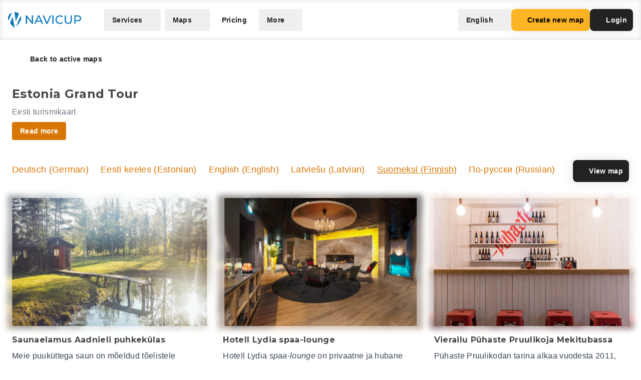

--- FILE ---
content_type: text/html; charset=UTF-8
request_url: https://navicup.com/objects/visitestonia-ee-kaart/fi/272
body_size: 19639
content:
<!DOCTYPE html>
<html lang="en">
<head>
    <meta charset="UTF-8">
    <meta name="viewport" content="width=device-width, initial-scale=1.0">
    <meta name="csrf-token" content="EbDqh3qw1DrAW3rQKpxkWwe5T9wj46rzMKJDUGNC">

        
        <title>Navicup - Interactive Self-Guided Tour, Audio Guide &amp; White Label App Platform</title>

    <link rel="shortcut icon" href="/favicon.ico" type="image/x-icon">
    <script type="text/javascript">
    const Ziggy = {"url":"https:\/\/navicup.com","port":null,"defaults":{},"routes":{"ignition.healthCheck":{"uri":"_ignition\/health-check","methods":["GET","HEAD"]},"ignition.executeSolution":{"uri":"_ignition\/execute-solution","methods":["POST"]},"ignition.updateConfig":{"uri":"_ignition\/update-config","methods":["POST"]},"index":{"uri":"\/","methods":["GET","HEAD"]},"contact.send":{"uri":"contact-form-sent","methods":["POST"]},"privacyPolicy.index":{"uri":"privacy","methods":["GET","HEAD"]},"sunlinesPrivacyPolicy.index":{"uri":"sunlines-privacy","methods":["GET","HEAD"]},"pokumaaPrivacyPolicy.index":{"uri":"pokumaa-privacy","methods":["GET","HEAD"]},"parisForYouPrivacyPolicy.index":{"uri":"paris-for-you-privacy","methods":["GET","HEAD"]},"fredsAdventuresPrivacyPolicy.index":{"uri":"freds-adventures-privacy","methods":["GET","HEAD"]},"termsAndConditions.index":{"uri":"terms-and-conditions","methods":["GET","HEAD"]},"booking.index":{"uri":"booking\/{type}\/{itemId?}","methods":["GET","HEAD"]},"activeEvents.index":{"uri":"events\/{page?}","methods":["GET","HEAD"]},"showMapPage.index":{"uri":"event\/{eventUrl}\/{pointId?}\/{lang?}","methods":["GET","HEAD"]},"showMapWithGalleryPage.index":{"uri":"event\/{eventUrl}\/gallery","methods":["GET","HEAD"]},"eventObjects.show":{"uri":"objects\/{eventUrl}\/{lang?}\/{page?}","methods":["GET","HEAD"]},"showEventObjectPage.index":{"uri":"object\/{eventUrl}\/{pointUrl}\/{lang?}","methods":["GET","HEAD"]},"archivedEvents.index":{"uri":"archive-events\/{page?}","methods":["GET","HEAD"]},"createNewMap.index":{"uri":"create-new-map\/{eventType?}","methods":["GET","HEAD"]},"createNewMap.post":{"uri":"create-new-map","methods":["POST"]},"createNewMap.cancel":{"uri":"cancel-new-map","methods":["POST"]},"museum.index.en":{"uri":"museums-and-theme-parks","methods":["GET","HEAD"]},"schools.index.en":{"uri":"schools","methods":["GET","HEAD"]},"audioguide.index.en":{"uri":"self-guided-tours-audio-guides-exploration-games","methods":["GET","HEAD"]},"competition.index.en":{"uri":"orienteering-competitions-and-sports-events","methods":["GET","HEAD"]},"branding.index.en":{"uri":"branded-digital-solutions","methods":["GET","HEAD"]},"localGov.index.en":{"uri":"municipalities-and-local-community","methods":["GET","HEAD"]},"serviceSales.index.en":{"uri":"service-sales-and-contactless-revenue","methods":["GET","HEAD"]},"pricing.index.en":{"uri":"pricing","methods":["GET","HEAD"]},"audioguide.pricing.en":{"uri":"audio-guide-pricing","methods":["GET","HEAD"]},"tourism.pricing.en":{"uri":"tourism-and-hiking-pricing","methods":["GET","HEAD"]},"competition.pricing.en":{"uri":"games-and-competition-pricing","methods":["GET","HEAD"]},"events.pricing.en":{"uri":"events-pricing","methods":["GET","HEAD"]},"alternativeComparison.index.en":{"uri":"alternative-to-actionbound-goosechase","methods":["GET","HEAD"]},"competitionguidevideo.index.en":{"uri":"games-and-competitions-support","methods":["GET","HEAD"]},"faq.index.en":{"uri":"faq","methods":["GET","HEAD"]},"contact.index.en":{"uri":"contact","methods":["GET","HEAD"]},"audiosurvey.index.en":{"uri":"audio-guide-survey","methods":["GET","HEAD"]},"audiovideo.index.en":{"uri":"audio-guide-support","methods":["GET","HEAD"]},"tourism.index.en":{"uri":"tourist-maps-and-hiking-trails","methods":["GET","HEAD"]},"events.index.en":{"uri":"big-event-maps","methods":["GET","HEAD"]},"museum.index.ee":{"uri":"muuseumid-ja-teemapargid","methods":["GET","HEAD"]},"schools.index.ee":{"uri":"koolid","methods":["GET","HEAD"]},"audioguide.index.ee":{"uri":"giidituurid-turismimangud-kulastusmangud","methods":["GET","HEAD"]},"competition.index.ee":{"uri":"orienteerumisvoistlused-ja-spordiuritused","methods":["GET","HEAD"]},"branding.index.ee":{"uri":"branditud-digilahendused","methods":["GET","HEAD"]},"localGov.index.ee":{"uri":"omavalitsused-ja-kohalik-kogukond","methods":["GET","HEAD"]},"serviceSales.index.ee":{"uri":"teenuste-muuk-ja-kontaktivaba-tulu-teenimine","methods":["GET","HEAD"]},"pricing.index.ee":{"uri":"hinnakiri","methods":["GET","HEAD"]},"audioguide.pricing.ee":{"uri":"audiogiid-hinnad","methods":["GET","HEAD"]},"tourism.pricing.ee":{"uri":"turism-ja-matkad-hinnad","methods":["GET","HEAD"]},"competition.pricing.ee":{"uri":"voistlused-hinnad","methods":["GET","HEAD"]},"events.pricing.ee":{"uri":"uritused-hinnad","methods":["GET","HEAD"]},"alternativeComparison.index.ee":{"uri":"alternatiiv-actionbound-goosechase","methods":["GET","HEAD"]},"competitionguidevideo.index.ee":{"uri":"mangude-ja-voistluste-oppevideod","methods":["GET","HEAD"]},"audioguide.rahastus.index":{"uri":"audiogiidi-projekti-rahastus","methods":["GET","HEAD"]},"faq.index.ee":{"uri":"kkk","methods":["GET","HEAD"]},"contact.index.ee":{"uri":"kontakt","methods":["GET","HEAD"]},"audiosurvey.index.ee":{"uri":"audiogiid-kysitlus","methods":["GET","HEAD"]},"audiovideo.index.ee":{"uri":"audiogiid-oppevideod","methods":["GET","HEAD"]},"tourism.index.ee":{"uri":"turismikaardid-ja-matkarajad","methods":["GET","HEAD"]},"events.index.ee":{"uri":"suururituste-kaardid","methods":["GET","HEAD"]},"museum.index.fi":{"uri":"museot-ja-teemapuistot","methods":["GET","HEAD"]},"schools.index.fi":{"uri":"koulut","methods":["GET","HEAD"]},"audioguide.index.fi":{"uri":"oppaiden-kiertueet-turismimangut-ja-vierailupelit","methods":["GET","HEAD"]},"competition.index.fi":{"uri":"suunnistuskilpailut-ja-urheilutapahtumat","methods":["GET","HEAD"]},"branding.index.fi":{"uri":"brandatut-digirratkaisut","methods":["GET","HEAD"]},"localGov.index.fi":{"uri":"kunnat-ja-paikallisyhteisot","methods":["GET","HEAD"]},"serviceSales.index.fi":{"uri":"palveluiden-myynti-ja-kontaktivapaa-tulo-tienaaminen","methods":["GET","HEAD"]},"pricing.index.fi":{"uri":"hinnasto","methods":["GET","HEAD"]},"audioguide.pricing.fi":{"uri":"audio-opas-hinnasto","methods":["GET","HEAD"]},"tourism.pricing.fi":{"uri":"matkailu-hinnasto","methods":["GET","HEAD"]},"competition.pricing.fi":{"uri":"kilpailut-hinnat","methods":["GET","HEAD"]},"events.pricing.fi":{"uri":"tapahtumat-hinnat","methods":["GET","HEAD"]},"alternativeComparison.index.fi":{"uri":"vaihtoehto-actionbound-goosechase","methods":["GET","HEAD"]},"competitionguidevideo.index.fi":{"uri":"pelit-ja-kilpailut-opetusvideot","methods":["GET","HEAD"]},"faq.index.fi":{"uri":"usein-kysytyt-kysymykset","methods":["GET","HEAD"]},"contact.index.fi":{"uri":"yhteystiedot","methods":["GET","HEAD"]},"audiosurvey.index.fi":{"uri":"kysely","methods":["GET","HEAD"]},"audiovideo.index.fi":{"uri":"opetusvideot","methods":["GET","HEAD"]},"tourism.index.fi":{"uri":"matkailu-ja-vaellus","methods":["GET","HEAD"]},"events.index.fi":{"uri":"suurtapahtumien-kartat","methods":["GET","HEAD"]},"museum.index.se":{"uri":"museer-och-temaparker","methods":["GET","HEAD"]},"schools.index.se":{"uri":"skolor","methods":["GET","HEAD"]},"audioguide.index.se":{"uri":"guidningsturer-turismspel-och-besoksspel","methods":["GET","HEAD"]},"competition.index.se":{"uri":"orienteringstavlingar-och-sportevenemang","methods":["GET","HEAD"]},"branding.index.se":{"uri":"varumarkesanpassade-digitala-losningar","methods":["GET","HEAD"]},"localGov.index.se":{"uri":"kommuner-och-lokalsamhalle","methods":["GET","HEAD"]},"serviceSales.index.se":{"uri":"tjanstforsaljning-och-kontaktlos-intaktsgenerering","methods":["GET","HEAD"]},"pricing.index.se":{"uri":"prissattnig","methods":["GET","HEAD"]},"audioguide.pricing.se":{"uri":"ljudguide-prissattnig","methods":["GET","HEAD"]},"tourism.pricing.se":{"uri":"turism-och-vandrig-prissattning","methods":["GET","HEAD"]},"competition.pricing.se":{"uri":"tavling-prissatning","methods":["GET","HEAD"]},"events.pricing.se":{"uri":"handelser-prissattning","methods":["GET","HEAD"]},"alternativeComparison.index.se":{"uri":"alternativ-till-actionbound-goosechase","methods":["GET","HEAD"]},"competitionguidevideo.index.se":{"uri":"spel-och-tavlingsvideor","methods":["GET","HEAD"]},"faq.index.se":{"uri":"vanliga-fragor","methods":["GET","HEAD"]},"contact.index.se":{"uri":"kontakt-oss","methods":["GET","HEAD"]},"audiosurvey.index.se":{"uri":"ljudguide-undersokning","methods":["GET","HEAD"]},"audiovideo.index.se":{"uri":"tod-for-ljudguide","methods":["GET","HEAD"]},"tourism.index.se":{"uri":"turistkartor-och-vandringsleder","methods":["GET","HEAD"]},"events.index.se":{"uri":"kartor-for-det-stora-handelse","methods":["GET","HEAD"]},"museum.index.de":{"uri":"museen-und-themenparks","methods":["GET","HEAD"]},"schools.index.de":{"uri":"schulen","methods":["GET","HEAD"]},"audioguide.index.de":{"uri":"fuehrungen-tourismus-und-besucherspiele","methods":["GET","HEAD"]},"competition.index.de":{"uri":"orientierungslaufe-und-sportveranstaltungen","methods":["GET","HEAD"]},"branding.index.de":{"uri":"markenlosungen","methods":["GET","HEAD"]},"localGov.index.de":{"uri":"kommunen-und-lokale-gemeinschaften","methods":["GET","HEAD"]},"serviceSales.index.de":{"uri":"verkauf-von-dienstleistungen-und-kontaktloses-einkommen","methods":["GET","HEAD"]},"pricing.index.de":{"uri":"preisliste","methods":["GET","HEAD"]},"competition.pricing.de":{"uri":"wettbewerbe-preise","methods":["GET","HEAD"]},"tourism.pricing.de":{"uri":"tourismus-und-wandertouren-preise","methods":["GET","HEAD"]},"audioguide.pricing.de":{"uri":"audioguide-preise","methods":["GET","HEAD"]},"events.pricing.de":{"uri":"veranstaltungen-preise","methods":["GET","HEAD"]},"alternativeComparison.index.de":{"uri":"alternative-zu-actionbound-goosechase","methods":["GET","HEAD"]},"competitionguidevideo.index.de":{"uri":"unterstutzung-von-spielen-und-wettbewerben","methods":["GET","HEAD"]},"faq.index.de":{"uri":"faqs","methods":["GET","HEAD"]},"contact.index.de":{"uri":"kontakts","methods":["GET","HEAD"]},"audiosurvey.index.de":{"uri":"audioguide-umfrage","methods":["GET","HEAD"]},"audiovideo.index.de":{"uri":"audioguide-videotutorial","methods":["GET","HEAD"]},"tourism.index.de":{"uri":"touristenkarten-und-wanderwege","methods":["GET","HEAD"]},"events.index.de":{"uri":"karten-grossveranstaltungen","methods":["GET","HEAD"]},"museum.index.es":{"uri":"museos-y-parques-tematicos","methods":["GET","HEAD"]},"schools.index.es":{"uri":"escuelas","methods":["GET","HEAD"]},"audioguide.index.es":{"uri":"tours-guiados-juegos-turisticos-y-de-visita","methods":["GET","HEAD"]},"competition.index.es":{"uri":"competiciones-de-orientacion-y-eventos-deportivos","methods":["GET","HEAD"]},"branding.index.es":{"uri":"soluciones-digitales-de-marca","methods":["GET","HEAD"]},"localGov.index.es":{"uri":"gobiernos-locales-y-comunidades","methods":["GET","HEAD"]},"serviceSales.index.es":{"uri":"venta-de-servicios-y-generacion-de-ingresos-sin-contacto","methods":["GET","HEAD"]},"pricing.index.es":{"uri":"fijacion-de-precios","methods":["GET","HEAD"]},"competition.pricing.es":{"uri":"comparacion-competencia","methods":["GET","HEAD"]},"tourism.pricing.es":{"uri":"turismo-y-senderismo-precios","methods":["GET","HEAD"]},"audioguide.pricing.es":{"uri":"precios-de-la-audioguia","methods":["GET","HEAD"]},"events.pricing.es":{"uri":"precios-de-eventos","methods":["GET","HEAD"]},"alternativeComparison.index.es":{"uri":"alternativa-a-actionbound-goosechase","methods":["GET","HEAD"]},"competitionguidevideo.index.es":{"uri":"juegos-y-concursos-soporte","methods":["GET","HEAD"]},"faq.index.es":{"uri":"preguntas-mas-frecuentes","methods":["GET","HEAD"]},"contact.index.es":{"uri":"contacto","methods":["GET","HEAD"]},"audiosurvey.index.es":{"uri":"audio-guia-encuesta","methods":["GET","HEAD"]},"audiovideo.index.es":{"uri":"soporte-de-audioguia","methods":["GET","HEAD"]},"tourism.index.es":{"uri":"mapas-turisticos-y-rutas-de-senderismo","methods":["GET","HEAD"]},"events.index.es":{"uri":"mapas-de-grandes-eventos","methods":["GET","HEAD"]},"museum.index.it":{"uri":"musei-e-parchi-tematici","methods":["GET","HEAD"]},"schools.index.it":{"uri":"scuole","methods":["GET","HEAD"]},"audioguide.index.it":{"uri":"tour-guidati-giochi-turistici-e-di-visita","methods":["GET","HEAD"]},"competition.index.it":{"uri":"gare-di-orientamento-e-eventi-sportivi","methods":["GET","HEAD"]},"branding.index.it":{"uri":"soluzioni-digitali-a-marchio","methods":["GET","HEAD"]},"localGov.index.it":{"uri":"comuni-e-comunita-locali","methods":["GET","HEAD"]},"serviceSales.index.it":{"uri":"vendita-di-servizi-e-generazione-di-entrate-senza-contatto","methods":["GET","HEAD"]},"pricing.index.it":{"uri":"prezzo","methods":["GET","HEAD"]},"competition.pricing.it":{"uri":"confronto-competizione","methods":["GET","HEAD"]},"tourism.pricing.it":{"uri":"mappe-turistiche-e-percorsi-escursionistici","methods":["GET","HEAD"]},"audioguide.pricing.it":{"uri":"prezzo-dellaudioguida","methods":["GET","HEAD"]},"events.pricing.it":{"uri":"prezzi-degli-eventi","methods":["GET","HEAD"]},"alternativeComparison.index.it":{"uri":"alternativa-per-actionbound-goosechase","methods":["GET","HEAD"]},"competitionguidevideo.index.it":{"uri":"supporto-per-giochi-e-competizioni","methods":["GET","HEAD"]},"faq.index.it":{"uri":"faqo","methods":["GET","HEAD"]},"contact.index.it":{"uri":"contatto","methods":["GET","HEAD"]},"audiosurvey.index.it":{"uri":"audio-guida-sondaggio","methods":["GET","HEAD"]},"audiovideo.index.it":{"uri":"audio-guida-supporto","methods":["GET","HEAD"]},"events.index.it":{"uri":"mappe-grandi-eventi","methods":["GET","HEAD"]},"museum.index.pl":{"uri":"muzea-i-parki-tematyczne","methods":["GET","HEAD"]},"schools.index.pl":{"uri":"szkoly","methods":["GET","HEAD"]},"audioguide.index.pl":{"uri":"wycieczki-z-przewodnikiem-i-gry-turystyczne","methods":["GET","HEAD"]},"competition.index.pl":{"uri":"zawody-sportowe-i-orientacyjne","methods":["GET","HEAD"]},"branding.index.pl":{"uri":"rozwiazania-cyfrowe-pod-twoja-marka","methods":["GET","HEAD"]},"localGov.index.pl":{"uri":"samorzady-i-spolecznosci-lokalne","methods":["GET","HEAD"]},"serviceSales.index.pl":{"uri":"sprzedaz-uslug-bez-kontaktu","methods":["GET","HEAD"]},"pricing.index.pl":{"uri":"cennik","methods":["GET","HEAD"]},"competition.pricing.pl":{"uri":"porownanie-z-konkurencja","methods":["GET","HEAD"]},"tourism.pricing.pl":{"uri":"mapy-turystyczne-i-szlaki","methods":["GET","HEAD"]},"audioguide.pricing.pl":{"uri":"cena-audioprzewodnika","methods":["GET","HEAD"]},"events.pricing.pl":{"uri":"ceny-wydarzen","methods":["GET","HEAD"]},"alternativeComparison.index.pl":{"uri":"alternatywa-dla-actionbound-goosechase","methods":["GET","HEAD"]},"competitionguidevideo.index.pl":{"uri":"pomoc-dla-gier-i-zawodow","methods":["GET","HEAD"]},"faq.index.pl":{"uri":"faqe","methods":["GET","HEAD"]},"contact.index.pl":{"uri":"kontakte","methods":["GET","HEAD"]},"audiosurvey.index.pl":{"uri":"ankieta-o-audioprzewodniku","methods":["GET","HEAD"]},"audiovideo.index.pl":{"uri":"pomoc-audioprzewodnik","methods":["GET","HEAD"]},"events.index.pl":{"uri":"mapy-duzych-wydarzen","methods":["GET","HEAD"]},"museum.index.fr":{"uri":"musees-et-parcs-a-theme","methods":["GET","HEAD"]},"schools.index.fr":{"uri":"ecoles","methods":["GET","HEAD"]},"audioguide.index.fr":{"uri":"visites-guidees-et-jeux-touristiques","methods":["GET","HEAD"]},"competition.index.fr":{"uri":"competitions-sportives-et-orientation","methods":["GET","HEAD"]},"branding.index.fr":{"uri":"solutions-numeriques-en-marque-blanche","methods":["GET","HEAD"]},"localGov.index.fr":{"uri":"collectivites-et-gouvernements-locaux","methods":["GET","HEAD"]},"serviceSales.index.fr":{"uri":"ventes-de-services-sans-contact","methods":["GET","HEAD"]},"pricing.index.fr":{"uri":"tarifs","methods":["GET","HEAD"]},"competition.pricing.fr":{"uri":"comparaison-avec-la-concurrence","methods":["GET","HEAD"]},"tourism.pricing.fr":{"uri":"cartes-touristiques-et-randonnees","methods":["GET","HEAD"]},"audioguide.pricing.fr":{"uri":"tarif-des-audioguides","methods":["GET","HEAD"]},"events.pricing.fr":{"uri":"tarifs-des-evenements","methods":["GET","HEAD"]},"alternativeComparison.index.fr":{"uri":"alternative-a-actionbound-goosechase","methods":["GET","HEAD"]},"competitionguidevideo.index.fr":{"uri":"assistance-pour-jeux-et-competitions","methods":["GET","HEAD"]},"faq.index.fr":{"uri":"faqf","methods":["GET","HEAD"]},"contact.index.fr":{"uri":"contacter","methods":["GET","HEAD"]},"audiosurvey.index.fr":{"uri":"sondage-sur-laudioguide","methods":["GET","HEAD"]},"audiovideo.index.fr":{"uri":"assistance-audioguide","methods":["GET","HEAD"]},"events.index.fr":{"uri":"cartes-de-grands-evenements","methods":["GET","HEAD"]},"museum.index.uk":{"uri":"museyi-ta-tematychni-parky","methods":["GET","HEAD"]},"schools.index.uk":{"uri":"shkoly","methods":["GET","HEAD"]},"audioguide.index.uk":{"uri":"ekskursiyi-ta-turystychni-ihry","methods":["GET","HEAD"]},"competition.index.uk":{"uri":"sportyvni-zmahannia-ta-oriyentuvannya","methods":["GET","HEAD"]},"branding.index.uk":{"uri":"tsyfrovi-rishennya-pid-vashym-brendom","methods":["GET","HEAD"]},"localGov.index.uk":{"uri":"mistske-samovryaduvannya-ta-hromady","methods":["GET","HEAD"]},"serviceSales.index.uk":{"uri":"bezkontaktovyy-prodazh-posluh-ta-dokhodiv","methods":["GET","HEAD"]},"pricing.index.uk":{"uri":"tsiny","methods":["GET","HEAD"]},"competition.pricing.uk":{"uri":"porivnyannya-z-konkurentamy","methods":["GET","HEAD"]},"tourism.pricing.uk":{"uri":"turystychni-karty-ta-pokhodi","methods":["GET","HEAD"]},"audioguide.pricing.uk":{"uri":"tsina-audiohidiv","methods":["GET","HEAD"]},"events.pricing.uk":{"uri":"tsiny-na-podiyi","methods":["GET","HEAD"]},"alternativeComparison.index.uk":{"uri":"alternatyva-actionbound-goosechase","methods":["GET","HEAD"]},"competitionguidevideo.index.uk":{"uri":"pidtrymka-ihor-ta-zmahan","methods":["GET","HEAD"]},"faq.index.uk":{"uri":"faqi","methods":["GET","HEAD"]},"contact.index.uk":{"uri":"kontakti","methods":["GET","HEAD"]},"audiosurvey.index.uk":{"uri":"opytuvannya-pro-audiohidu","methods":["GET","HEAD"]},"audiovideo.index.uk":{"uri":"pidtrymka-audiohidiv","methods":["GET","HEAD"]},"events.index.uk":{"uri":"karty-velykykh-podiy","methods":["GET","HEAD"]}}};

    !function(t,r){"object"==typeof exports&&"undefined"!=typeof module?module.exports=r():"function"==typeof define&&define.amd?define(r):(t||self).route=r()}(this,function(){function t(t,r){for(var e=0;e<r.length;e++){var n=r[e];n.enumerable=n.enumerable||!1,n.configurable=!0,"value"in n&&(n.writable=!0),Object.defineProperty(t,n.key,n)}}function r(r,e,n){return e&&t(r.prototype,e),n&&t(r,n),Object.defineProperty(r,"prototype",{writable:!1}),r}function e(){return e=Object.assign?Object.assign.bind():function(t){for(var r=1;r<arguments.length;r++){var e=arguments[r];for(var n in e)Object.prototype.hasOwnProperty.call(e,n)&&(t[n]=e[n])}return t},e.apply(this,arguments)}function n(t){return n=Object.setPrototypeOf?Object.getPrototypeOf.bind():function(t){return t.__proto__||Object.getPrototypeOf(t)},n(t)}function o(t,r){return o=Object.setPrototypeOf?Object.setPrototypeOf.bind():function(t,r){return t.__proto__=r,t},o(t,r)}function i(){if("undefined"==typeof Reflect||!Reflect.construct)return!1;if(Reflect.construct.sham)return!1;if("function"==typeof Proxy)return!0;try{return Boolean.prototype.valueOf.call(Reflect.construct(Boolean,[],function(){})),!0}catch(t){return!1}}function u(t,r,e){return u=i()?Reflect.construct.bind():function(t,r,e){var n=[null];n.push.apply(n,r);var i=new(Function.bind.apply(t,n));return e&&o(i,e.prototype),i},u.apply(null,arguments)}function f(t){var r="function"==typeof Map?new Map:void 0;return f=function(t){if(null===t||-1===Function.toString.call(t).indexOf("[native code]"))return t;if("function"!=typeof t)throw new TypeError("Super expression must either be null or a function");if(void 0!==r){if(r.has(t))return r.get(t);r.set(t,e)}function e(){return u(t,arguments,n(this).constructor)}return e.prototype=Object.create(t.prototype,{constructor:{value:e,enumerable:!1,writable:!0,configurable:!0}}),o(e,t)},f(t)}var a=String.prototype.replace,c=/%20/g,l="RFC3986",s={default:l,formatters:{RFC1738:function(t){return a.call(t,c,"+")},RFC3986:function(t){return String(t)}},RFC1738:"RFC1738",RFC3986:l},v=Object.prototype.hasOwnProperty,p=Array.isArray,y=function(){for(var t=[],r=0;r<256;++r)t.push("%"+((r<16?"0":"")+r.toString(16)).toUpperCase());return t}(),d=function(t,r){for(var e=r&&r.plainObjects?Object.create(null):{},n=0;n<t.length;++n)void 0!==t[n]&&(e[n]=t[n]);return e},b={arrayToObject:d,assign:function(t,r){return Object.keys(r).reduce(function(t,e){return t[e]=r[e],t},t)},combine:function(t,r){return[].concat(t,r)},compact:function(t){for(var r=[{obj:{o:t},prop:"o"}],e=[],n=0;n<r.length;++n)for(var o=r[n],i=o.obj[o.prop],u=Object.keys(i),f=0;f<u.length;++f){var a=u[f],c=i[a];"object"==typeof c&&null!==c&&-1===e.indexOf(c)&&(r.push({obj:i,prop:a}),e.push(c))}return function(t){for(;t.length>1;){var r=t.pop(),e=r.obj[r.prop];if(p(e)){for(var n=[],o=0;o<e.length;++o)void 0!==e[o]&&n.push(e[o]);r.obj[r.prop]=n}}}(r),t},decode:function(t,r,e){var n=t.replace(/\+/g," ");if("iso-8859-1"===e)return n.replace(/%[0-9a-f]{2}/gi,unescape);try{return decodeURIComponent(n)}catch(t){return n}},encode:function(t,r,e,n,o){if(0===t.length)return t;var i=t;if("symbol"==typeof t?i=Symbol.prototype.toString.call(t):"string"!=typeof t&&(i=String(t)),"iso-8859-1"===e)return escape(i).replace(/%u[0-9a-f]{4}/gi,function(t){return"%26%23"+parseInt(t.slice(2),16)+"%3B"});for(var u="",f=0;f<i.length;++f){var a=i.charCodeAt(f);45===a||46===a||95===a||126===a||a>=48&&a<=57||a>=65&&a<=90||a>=97&&a<=122||o===s.RFC1738&&(40===a||41===a)?u+=i.charAt(f):a<128?u+=y[a]:a<2048?u+=y[192|a>>6]+y[128|63&a]:a<55296||a>=57344?u+=y[224|a>>12]+y[128|a>>6&63]+y[128|63&a]:(a=65536+((1023&a)<<10|1023&i.charCodeAt(f+=1)),u+=y[240|a>>18]+y[128|a>>12&63]+y[128|a>>6&63]+y[128|63&a])}return u},isBuffer:function(t){return!(!t||"object"!=typeof t||!(t.constructor&&t.constructor.isBuffer&&t.constructor.isBuffer(t)))},isRegExp:function(t){return"[object RegExp]"===Object.prototype.toString.call(t)},maybeMap:function(t,r){if(p(t)){for(var e=[],n=0;n<t.length;n+=1)e.push(r(t[n]));return e}return r(t)},merge:function t(r,e,n){if(!e)return r;if("object"!=typeof e){if(p(r))r.push(e);else{if(!r||"object"!=typeof r)return[r,e];(n&&(n.plainObjects||n.allowPrototypes)||!v.call(Object.prototype,e))&&(r[e]=!0)}return r}if(!r||"object"!=typeof r)return[r].concat(e);var o=r;return p(r)&&!p(e)&&(o=d(r,n)),p(r)&&p(e)?(e.forEach(function(e,o){if(v.call(r,o)){var i=r[o];i&&"object"==typeof i&&e&&"object"==typeof e?r[o]=t(i,e,n):r.push(e)}else r[o]=e}),r):Object.keys(e).reduce(function(r,o){var i=e[o];return r[o]=v.call(r,o)?t(r[o],i,n):i,r},o)}},h=Object.prototype.hasOwnProperty,m={brackets:function(t){return t+"[]"},comma:"comma",indices:function(t,r){return t+"["+r+"]"},repeat:function(t){return t}},g=Array.isArray,j=String.prototype.split,w=Array.prototype.push,O=function(t,r){w.apply(t,g(r)?r:[r])},E=Date.prototype.toISOString,R=s.default,S={addQueryPrefix:!1,allowDots:!1,charset:"utf-8",charsetSentinel:!1,delimiter:"&",encode:!0,encoder:b.encode,encodeValuesOnly:!1,format:R,formatter:s.formatters[R],indices:!1,serializeDate:function(t){return E.call(t)},skipNulls:!1,strictNullHandling:!1},T=function t(r,e,n,o,i,u,f,a,c,l,s,v,p,y){var d,h=r;if("function"==typeof f?h=f(e,h):h instanceof Date?h=l(h):"comma"===n&&g(h)&&(h=b.maybeMap(h,function(t){return t instanceof Date?l(t):t})),null===h){if(o)return u&&!p?u(e,S.encoder,y,"key",s):e;h=""}if("string"==typeof(d=h)||"number"==typeof d||"boolean"==typeof d||"symbol"==typeof d||"bigint"==typeof d||b.isBuffer(h)){if(u){var m=p?e:u(e,S.encoder,y,"key",s);if("comma"===n&&p){for(var w=j.call(String(h),","),E="",R=0;R<w.length;++R)E+=(0===R?"":",")+v(u(w[R],S.encoder,y,"value",s));return[v(m)+"="+E]}return[v(m)+"="+v(u(h,S.encoder,y,"value",s))]}return[v(e)+"="+v(String(h))]}var T,k=[];if(void 0===h)return k;if("comma"===n&&g(h))T=[{value:h.length>0?h.join(",")||null:void 0}];else if(g(f))T=f;else{var x=Object.keys(h);T=a?x.sort(a):x}for(var N=0;N<T.length;++N){var C=T[N],D="object"==typeof C&&void 0!==C.value?C.value:h[C];if(!i||null!==D){var F=g(h)?"function"==typeof n?n(e,C):e:e+(c?"."+C:"["+C+"]");O(k,t(D,F,n,o,i,u,f,a,c,l,s,v,p,y))}}return k},k=Object.prototype.hasOwnProperty,x=Array.isArray,N={allowDots:!1,allowPrototypes:!1,arrayLimit:20,charset:"utf-8",charsetSentinel:!1,comma:!1,decoder:b.decode,delimiter:"&",depth:5,ignoreQueryPrefix:!1,interpretNumericEntities:!1,parameterLimit:1e3,parseArrays:!0,plainObjects:!1,strictNullHandling:!1},C=function(t){return t.replace(/&#(\d+);/g,function(t,r){return String.fromCharCode(parseInt(r,10))})},D=function(t,r){return t&&"string"==typeof t&&r.comma&&t.indexOf(",")>-1?t.split(","):t},F=function(t,r,e,n){if(t){var o=e.allowDots?t.replace(/\.([^.[]+)/g,"[$1]"):t,i=/(\[[^[\]]*])/g,u=e.depth>0&&/(\[[^[\]]*])/.exec(o),f=u?o.slice(0,u.index):o,a=[];if(f){if(!e.plainObjects&&k.call(Object.prototype,f)&&!e.allowPrototypes)return;a.push(f)}for(var c=0;e.depth>0&&null!==(u=i.exec(o))&&c<e.depth;){if(c+=1,!e.plainObjects&&k.call(Object.prototype,u[1].slice(1,-1))&&!e.allowPrototypes)return;a.push(u[1])}return u&&a.push("["+o.slice(u.index)+"]"),function(t,r,e,n){for(var o=n?r:D(r,e),i=t.length-1;i>=0;--i){var u,f=t[i];if("[]"===f&&e.parseArrays)u=[].concat(o);else{u=e.plainObjects?Object.create(null):{};var a="["===f.charAt(0)&&"]"===f.charAt(f.length-1)?f.slice(1,-1):f,c=parseInt(a,10);e.parseArrays||""!==a?!isNaN(c)&&f!==a&&String(c)===a&&c>=0&&e.parseArrays&&c<=e.arrayLimit?(u=[])[c]=o:"__proto__"!==a&&(u[a]=o):u={0:o}}o=u}return o}(a,r,e,n)}},$=function(t,r){var e=function(t){if(!t)return N;if(null!=t.decoder&&"function"!=typeof t.decoder)throw new TypeError("Decoder has to be a function.");if(void 0!==t.charset&&"utf-8"!==t.charset&&"iso-8859-1"!==t.charset)throw new TypeError("The charset option must be either utf-8, iso-8859-1, or undefined");return{allowDots:void 0===t.allowDots?N.allowDots:!!t.allowDots,allowPrototypes:"boolean"==typeof t.allowPrototypes?t.allowPrototypes:N.allowPrototypes,arrayLimit:"number"==typeof t.arrayLimit?t.arrayLimit:N.arrayLimit,charset:void 0===t.charset?N.charset:t.charset,charsetSentinel:"boolean"==typeof t.charsetSentinel?t.charsetSentinel:N.charsetSentinel,comma:"boolean"==typeof t.comma?t.comma:N.comma,decoder:"function"==typeof t.decoder?t.decoder:N.decoder,delimiter:"string"==typeof t.delimiter||b.isRegExp(t.delimiter)?t.delimiter:N.delimiter,depth:"number"==typeof t.depth||!1===t.depth?+t.depth:N.depth,ignoreQueryPrefix:!0===t.ignoreQueryPrefix,interpretNumericEntities:"boolean"==typeof t.interpretNumericEntities?t.interpretNumericEntities:N.interpretNumericEntities,parameterLimit:"number"==typeof t.parameterLimit?t.parameterLimit:N.parameterLimit,parseArrays:!1!==t.parseArrays,plainObjects:"boolean"==typeof t.plainObjects?t.plainObjects:N.plainObjects,strictNullHandling:"boolean"==typeof t.strictNullHandling?t.strictNullHandling:N.strictNullHandling}}(r);if(""===t||null==t)return e.plainObjects?Object.create(null):{};for(var n="string"==typeof t?function(t,r){var e,n={},o=(r.ignoreQueryPrefix?t.replace(/^\?/,""):t).split(r.delimiter,Infinity===r.parameterLimit?void 0:r.parameterLimit),i=-1,u=r.charset;if(r.charsetSentinel)for(e=0;e<o.length;++e)0===o[e].indexOf("utf8=")&&("utf8=%E2%9C%93"===o[e]?u="utf-8":"utf8=%26%2310003%3B"===o[e]&&(u="iso-8859-1"),i=e,e=o.length);for(e=0;e<o.length;++e)if(e!==i){var f,a,c=o[e],l=c.indexOf("]="),s=-1===l?c.indexOf("="):l+1;-1===s?(f=r.decoder(c,N.decoder,u,"key"),a=r.strictNullHandling?null:""):(f=r.decoder(c.slice(0,s),N.decoder,u,"key"),a=b.maybeMap(D(c.slice(s+1),r),function(t){return r.decoder(t,N.decoder,u,"value")})),a&&r.interpretNumericEntities&&"iso-8859-1"===u&&(a=C(a)),c.indexOf("[]=")>-1&&(a=x(a)?[a]:a),n[f]=k.call(n,f)?b.combine(n[f],a):a}return n}(t,e):t,o=e.plainObjects?Object.create(null):{},i=Object.keys(n),u=0;u<i.length;++u){var f=i[u],a=F(f,n[f],e,"string"==typeof t);o=b.merge(o,a,e)}return b.compact(o)},A=/*#__PURE__*/function(){function t(t,r,e){var n,o;this.name=t,this.definition=r,this.bindings=null!=(n=r.bindings)?n:{},this.wheres=null!=(o=r.wheres)?o:{},this.config=e}var e=t.prototype;return e.matchesUrl=function(t){var r=this;if(!this.definition.methods.includes("GET"))return!1;var e=this.template.replace(/(\/?){([^}?]*)(\??)}/g,function(t,e,n,o){var i,u="(?<"+n+">"+((null==(i=r.wheres[n])?void 0:i.replace(/(^\^)|(\$$)/g,""))||"[^/?]+")+")";return o?"("+e+u+")?":""+e+u}).replace(/^\w+:\/\//,""),n=t.replace(/^\w+:\/\//,"").split("?"),o=n[0],i=n[1],u=new RegExp("^"+e+"/?$").exec(o);return!!u&&{params:u.groups,query:$(i)}},e.compile=function(t){var r=this,e=this.parameterSegments;return e.length?this.template.replace(/{([^}?]+)(\??)}/g,function(n,o,i){var u,f,a;if(!i&&[null,void 0].includes(t[o]))throw new Error("Ziggy error: '"+o+"' parameter is required for route '"+r.name+"'.");if(e[e.length-1].name===o&&".*"===r.wheres[o])return encodeURIComponent(null!=(a=t[o])?a:"").replace(/%2F/g,"/");if(r.wheres[o]&&!new RegExp("^"+(i?"("+r.wheres[o]+")?":r.wheres[o])+"$").test(null!=(u=t[o])?u:""))throw new Error("Ziggy error: '"+o+"' parameter does not match required format '"+r.wheres[o]+"' for route '"+r.name+"'.");return encodeURIComponent(null!=(f=t[o])?f:"")}).replace(/\/+$/,""):this.template},r(t,[{key:"template",get:function(){return((this.config.absolute?this.definition.domain?""+this.config.url.match(/^\w+:\/\//)[0]+this.definition.domain+(this.config.port?":"+this.config.port:""):this.config.url:"")+"/"+this.definition.uri).replace(/\/+$/,"")}},{key:"parameterSegments",get:function(){var t,r;return null!=(t=null==(r=this.template.match(/{[^}?]+\??}/g))?void 0:r.map(function(t){return{name:t.replace(/{|\??}/g,""),required:!/\?}$/.test(t)}}))?t:[]}}]),t}(),P=/*#__PURE__*/function(t){var n,i;function u(r,n,o,i){var u;if(void 0===o&&(o=!0),(u=t.call(this)||this).t=null!=i?i:"undefined"!=typeof Ziggy?Ziggy:null==globalThis?void 0:globalThis.Ziggy,u.t=e({},u.t,{absolute:o}),r){if(!u.t.routes[r])throw new Error("Ziggy error: route '"+r+"' is not in the route list.");u.i=new A(r,u.t.routes[r],u.t),u.u=u.l(n)}return u}i=t,(n=u).prototype=Object.create(i.prototype),n.prototype.constructor=n,o(n,i);var f=u.prototype;return f.toString=function(){var t=this,r=Object.keys(this.u).filter(function(r){return!t.i.parameterSegments.some(function(t){return t.name===r})}).filter(function(t){return"_query"!==t}).reduce(function(r,n){var o;return e({},r,((o={})[n]=t.u[n],o))},{});return this.i.compile(this.u)+function(t,r){var e,n=t,o=function(t){if(!t)return S;if(null!=t.encoder&&"function"!=typeof t.encoder)throw new TypeError("Encoder has to be a function.");var r=t.charset||S.charset;if(void 0!==t.charset&&"utf-8"!==t.charset&&"iso-8859-1"!==t.charset)throw new TypeError("The charset option must be either utf-8, iso-8859-1, or undefined");var e=s.default;if(void 0!==t.format){if(!h.call(s.formatters,t.format))throw new TypeError("Unknown format option provided.");e=t.format}var n=s.formatters[e],o=S.filter;return("function"==typeof t.filter||g(t.filter))&&(o=t.filter),{addQueryPrefix:"boolean"==typeof t.addQueryPrefix?t.addQueryPrefix:S.addQueryPrefix,allowDots:void 0===t.allowDots?S.allowDots:!!t.allowDots,charset:r,charsetSentinel:"boolean"==typeof t.charsetSentinel?t.charsetSentinel:S.charsetSentinel,delimiter:void 0===t.delimiter?S.delimiter:t.delimiter,encode:"boolean"==typeof t.encode?t.encode:S.encode,encoder:"function"==typeof t.encoder?t.encoder:S.encoder,encodeValuesOnly:"boolean"==typeof t.encodeValuesOnly?t.encodeValuesOnly:S.encodeValuesOnly,filter:o,format:e,formatter:n,serializeDate:"function"==typeof t.serializeDate?t.serializeDate:S.serializeDate,skipNulls:"boolean"==typeof t.skipNulls?t.skipNulls:S.skipNulls,sort:"function"==typeof t.sort?t.sort:null,strictNullHandling:"boolean"==typeof t.strictNullHandling?t.strictNullHandling:S.strictNullHandling}}(r);"function"==typeof o.filter?n=(0,o.filter)("",n):g(o.filter)&&(e=o.filter);var i=[];if("object"!=typeof n||null===n)return"";var u=m[r&&r.arrayFormat in m?r.arrayFormat:r&&"indices"in r?r.indices?"indices":"repeat":"indices"];e||(e=Object.keys(n)),o.sort&&e.sort(o.sort);for(var f=0;f<e.length;++f){var a=e[f];o.skipNulls&&null===n[a]||O(i,T(n[a],a,u,o.strictNullHandling,o.skipNulls,o.encode?o.encoder:null,o.filter,o.sort,o.allowDots,o.serializeDate,o.format,o.formatter,o.encodeValuesOnly,o.charset))}var c=i.join(o.delimiter),l=!0===o.addQueryPrefix?"?":"";return o.charsetSentinel&&(l+="iso-8859-1"===o.charset?"utf8=%26%2310003%3B&":"utf8=%E2%9C%93&"),c.length>0?l+c:""}(e({},r,this.u._query),{addQueryPrefix:!0,arrayFormat:"indices",encodeValuesOnly:!0,skipNulls:!0,encoder:function(t,r){return"boolean"==typeof t?Number(t):r(t)}})},f.v=function(t){var r=this;t?this.t.absolute&&t.startsWith("/")&&(t=this.p().host+t):t=this.h();var n={},o=Object.entries(this.t.routes).find(function(e){return n=new A(e[0],e[1],r.t).matchesUrl(t)})||[void 0,void 0];return e({name:o[0]},n,{route:o[1]})},f.h=function(){var t=this.p(),r=t.pathname,e=t.search;return(this.t.absolute?t.host+r:r.replace(this.t.url.replace(/^\w*:\/\/[^/]+/,""),"").replace(/^\/+/,"/"))+e},f.current=function(t,r){var n=this.v(),o=n.name,i=n.params,u=n.query,f=n.route;if(!t)return o;var a=new RegExp("^"+t.replace(/\./g,"\\.").replace(/\*/g,".*")+"$").test(o);if([null,void 0].includes(r)||!a)return a;var c=new A(o,f,this.t);r=this.l(r,c);var l=e({},i,u);return!(!Object.values(r).every(function(t){return!t})||Object.values(l).some(function(t){return void 0!==t}))||Object.entries(r).every(function(t){return l[t[0]]==t[1]})},f.p=function(){var t,r,e,n,o,i,u="undefined"!=typeof window?window.location:{},f=u.host,a=u.pathname,c=u.search;return{host:null!=(t=null==(r=this.t.location)?void 0:r.host)?t:void 0===f?"":f,pathname:null!=(e=null==(n=this.t.location)?void 0:n.pathname)?e:void 0===a?"":a,search:null!=(o=null==(i=this.t.location)?void 0:i.search)?o:void 0===c?"":c}},f.has=function(t){return Object.keys(this.t.routes).includes(t)},f.l=function(t,r){var n=this;void 0===t&&(t={}),void 0===r&&(r=this.i),null!=t||(t={}),t=["string","number"].includes(typeof t)?[t]:t;var o=r.parameterSegments.filter(function(t){return!n.t.defaults[t.name]});if(Array.isArray(t))t=t.reduce(function(t,r,n){var i,u;return e({},t,o[n]?((i={})[o[n].name]=r,i):"object"==typeof r?r:((u={})[r]="",u))},{});else if(1===o.length&&!t[o[0].name]&&(t.hasOwnProperty(Object.values(r.bindings)[0])||t.hasOwnProperty("id"))){var i;(i={})[o[0].name]=t,t=i}return e({},this.m(r),this.g(t,r))},f.m=function(t){var r=this;return t.parameterSegments.filter(function(t){return r.t.defaults[t.name]}).reduce(function(t,n,o){var i,u=n.name;return e({},t,((i={})[u]=r.t.defaults[u],i))},{})},f.g=function(t,r){var n=r.bindings,o=r.parameterSegments;return Object.entries(t).reduce(function(t,r){var i,u,f=r[0],a=r[1];if(!a||"object"!=typeof a||Array.isArray(a)||!o.some(function(t){return t.name===f}))return e({},t,((u={})[f]=a,u));if(!a.hasOwnProperty(n[f])){if(!a.hasOwnProperty("id"))throw new Error("Ziggy error: object passed as '"+f+"' parameter is missing route model binding key '"+n[f]+"'.");n[f]="id"}return e({},t,((i={})[f]=a[n[f]],i))},{})},f.valueOf=function(){return this.toString()},f.check=function(t){return this.has(t)},r(u,[{key:"params",get:function(){var t=this.v();return e({},t.params,t.query)}}]),u}(/*#__PURE__*/f(String));return function(t,r,e,n){var o=new P(t,r,e,n);return t?o.toString():o}});

</script>
        <script async src="https://www.googletagmanager.com/gtag/js?id=G-EWD8D0T3LT"></script>
    <script>
        window.userCountryTag = "US";
        window.dataLayer = window.dataLayer || [];

        function gtag() {
            dataLayer.push(arguments);
        }

        gtag('js', new Date());
        gtag('config', 'G-EWD8D0T3LT');
    </script>
    
    <link rel="preconnect" href="https://fonts.googleapis.com">
    <link rel="preconnect" href="https://fonts.gstatic.com" crossorigin>
    <link href="https://fonts.googleapis.com/css2?family=Montserrat:wght@400;600;700&display=swap" rel="stylesheet" media="print" onload="this.media='all'">
    <noscript>
      <link href="https://fonts.googleapis.com/css2?family=Montserrat:wght@400;600;700&display=swap" rel="stylesheet">
    </noscript>

    <meta name="verify-paysera" content="b2ae7e86ed12e91a63ada29525535459">
</head>
<body class="antialiased font-sans text-base">
<div id="app" data-page="{&quot;component&quot;:&quot;EventObjects&quot;,&quot;props&quot;:{&quot;errors&quot;:{},&quot;apiData&quot;:{&quot;event&quot;:{&quot;ID&quot;:&quot;868&quot;,&quot;name&quot;:&quot;Estonia Grand Tour&quot;,&quot;descr&quot;:&quot;&lt;p&gt;Eesti turismikaart&lt;br&gt;&lt;\/p&gt;&quot;,&quot;defaultLang&quot;:&quot;et_EE&quot;,&quot;langs&quot;:&quot;et_EE,en_US,fi_FI,ru_RU,de_DE,lv_LV&quot;},&quot;points&quot;:[{&quot;id&quot;:&quot;228330&quot;,&quot;url&quot;:&quot;saunaelamus-aadnieli-puhkekulas-228330&quot;,&quot;name&quot;:&quot;Saunaelamus Aadnieli puhkek\u00fclas&quot;,&quot;descr&quot;:&quot;Meie puuk\u00fcttega saun on m\u00f5eldud t\u00f5elistele saunalistele. &lt;br&gt;Tead seda tunnet, kui kuumast leilist tekib sul kananahk? Vot see on saun. Just nii \u00e4geda saunaelamuse saad meie saunast mille leilitemperatuur t\u00f5useb 90 kuni 100 kraadini.&lt;br&gt;Kui sellest elamusest veel v\u00e4heks j\u00e4\u00e4b, siis \u00f5ues ootab sind jahutav tiik. Ja nii v\u00f5id teha lausa mitu korda j\u00e4rjest.&lt;br&gt;&lt;br&gt;Anna enda saunasoovist aegsasti m\u00e4rku, sest k\u00fctmine v\u00f5tab aega ligi 4 tundi.&lt;br&gt;&lt;br&gt;&quot;,&quot;lat&quot;:&quot;58.39250564575195&quot;,&quot;lng&quot;:&quot;22.3874568939209&quot;,&quot;pic&quot;:&quot;https:\/\/static.visitestonia.com\/images\/3738197\/-1_-1_false_false_2d07f6005e2a7ff21900fbdb720a48f4.jpg&quot;,&quot;point&quot;:&quot;22.3874568939209&quot;,&quot;type&quot;:&quot;3&quot;},{&quot;id&quot;:&quot;360426&quot;,&quot;url&quot;:&quot;hotell-lydia-spaa-lounge-360426&quot;,&quot;name&quot;:&quot;Hotell Lydia spaa-lounge&quot;,&quot;descr&quot;:&quot;Hotell Lydia &lt;em&gt;spaa-lounge&lt;\/em&gt; on privaatne ja hubane koht, mille rahustav keskkond pakub vaimupuhkust ja l\u00f5\u00f5gastust. Hotelli k\u00fclaliste kasutuses on l\u00f5\u00f5gastusala, sanaarium valgus- ja aroomiteraapiaga, leili- ja aurusaun ning bassein lamamistoolidega.&lt;br&gt;Sanaarium pakub valgus- ja aroomiteraapiat, mis on suurep\u00e4rane v\u00f5imalus stressi maandamiseks ja meeleolu t\u00f5stmiseks, aidates l\u00f5dvestuda nii f\u00fc\u00fcsiliselt kui ka vaimselt.&lt;br&gt;Kutsume hotelli k\u00fclalisi kogema ainulaadset puhkust meie hubases &lt;em&gt;spaa-lounges&lt;\/em&gt;.&quot;,&quot;lat&quot;:&quot;58.379512786865234&quot;,&quot;lng&quot;:&quot;26.721691131591797&quot;,&quot;pic&quot;:&quot;https:\/\/static.visitestonia.com\/images\/4086461\/-1_-1_false_false_e03bf6ddc1b57e5847f1b7c8862923cd.jpg&quot;,&quot;point&quot;:&quot;26.721691131591797&quot;,&quot;type&quot;:&quot;2&quot;},{&quot;id&quot;:&quot;361194&quot;,&quot;url&quot;:&quot;puhaste-pruulikoja-mekitoa-kulastus-361194&quot;,&quot;name&quot;:&quot;Vierailu P\u00fchaste Pruulikoja Mekitubassa&quot;,&quot;descr&quot;:&quot;&lt;p&gt;P\u00fchaste Pruulikodan tarina alkaa vuodesta 2011, kun p\u00e4\u00e4panimomestari Eero Mander aloitti ensimm\u00e4iset olutkokeilunsa. Tartossa sijaitseva panimo avattiin vuonna 2016.&lt;br&gt;&lt;br&gt;Pruulikoja &lt;strong&gt;Mekituban eli Taproomin&lt;\/strong&gt; vierailuun kuuluu maistelu Taproomissa ja kierros tehtaalla, jossa kerrotaan ja n\u00e4ytet\u00e4\u00e4n oluen tekoprosesseja. Taproom voidaan vuokrata yritystapahtumiin, koulutuksiin ja syntym\u00e4p\u00e4iviin. K\u00e4sity\u00f6oluen tuntemisen edesauttamiseksi kuuluu varaukseen my\u00f6s olutkoulutus ja tehdaskierros.&lt;br&gt;Tarkka vierailuhinta riippuu monesta asiasta, joten ota meihin yhteytt\u00e4 - olet tervetullut!&lt;\/p&gt;&quot;,&quot;lat&quot;:&quot;58.34369659423828&quot;,&quot;lng&quot;:&quot;26.73004150390625&quot;,&quot;pic&quot;:&quot;https:\/\/static.visitestonia.com\/images\/3331563\/-1_-1_false_false_23e55d38b41e101730f524455c2efa71.jpg&quot;,&quot;point&quot;:&quot;26.73004150390625&quot;,&quot;type&quot;:&quot;2&quot;},{&quot;id&quot;:&quot;231146&quot;,&quot;url&quot;:&quot;moniste-ritsiku-ristija-johannese-kirik-231146&quot;,&quot;name&quot;:&quot;M\u00f5nisten Ritsikun kirkko&quot;,&quot;descr&quot;:&quot;&lt;p&gt;M\u00f5nisten Ritsikun kirkko on toiseksi vanhin ortodoksikirkko V\u00f5run maakunnassa (1855). Vanhin on V\u00f5run Ekaterinan kirkko.&lt;\/p&gt;&lt;p&gt;&lt;br&gt;Kirkko on omistettu profeetta Johannes Kastajalle ja seurakunta viett\u00e4\u00e4 kirkon nimip\u00e4iv\u00e4\u00e4 vuosittain 24. kes\u00e4kuuta.&lt;\/p&gt;&lt;p&gt;&lt;br&gt;M\u00f5nisten Ristikun seurakunta on perustettu vuonna 1837. Rakennus on puinen ja sill\u00e4 on peltikatto. Aluksi kirkon nimi oli M\u00f5niste, koska se sijaitsi M\u00f5nisten kartanon mailla. M\u00f5nistessa kuitenkaan itse asiassa ei ollut kirkkoa, ja kirkko nimitettiin M\u00f5nisten Ritsikun kirkoksi.&lt;\/p&gt;&lt;p&gt;&lt;br&gt;Lukkarit ja pastorit tekiv\u00e4t paljon t\u00f6it\u00e4 paikallisv\u00e4est\u00f6n opetuksen hyv\u00e4ksi. Ritsikun seurakunnassa ty\u00f6skenteli vuoteen 1931 saakka yksi pit\u00e4j\u00e4n koulu ja kolme apukoulua.&lt;br&gt;&lt;br&gt;&lt;\/p&gt;&quot;,&quot;lat&quot;:&quot;57.63542938232422&quot;,&quot;lng&quot;:&quot;26.64503288269043&quot;,&quot;pic&quot;:&quot;https:\/\/static.visitestonia.com\/images\/3549102\/-1_-1_false_false_6763f32f2bd95e8498596c3c4ad5464d.jpg&quot;,&quot;point&quot;:&quot;26.64503288269043&quot;,&quot;type&quot;:&quot;3&quot;},{&quot;id&quot;:&quot;362730&quot;,&quot;url&quot;:&quot;ida-spaa-saun-362730&quot;,&quot;name&quot;:&quot;IDA- kylpyl\u00e4 ja sauna&quot;,&quot;descr&quot;:&quot;&lt;strong&gt;IDA Spa &lt;\/strong&gt;on viihtyis\u00e4 kylpyl\u00e4 &lt;a href=\&quot;https:\/\/narvahotell.ee\/en\/spaa\/\&quot; target=\&quot;_blank\&quot;&gt;&lt;strong&gt;Narva-&lt;\/strong&gt;&lt;strong&gt;hotellissa&lt;\/strong&gt;&lt;\/a&gt;. Sisustus on saanut inspiraationsa &lt;strong&gt;Narvan linnakkeista\u00a0&lt;\/strong&gt;ja yhdist\u00e4\u00e4 rajakaupungin menneisyyden nykyp\u00e4iv\u00e4\u00e4n. Bastionikielen arvokkaat ja massiiviset muodot sopivat hyvin saunakeskuksen tilojen arkkitehtuuriin.&lt;br&gt;&lt;br&gt; Yksityisess\u00e4 kylpyl\u00e4keskuksessa on kolme poreallasta rentouttavilla hierontavesiputouksilla, nelj\u00e4 saunaa, oleskelutila aurinkotuoleineen ja baari, jossa voit nauttia virkist\u00e4vi\u00e4 juomia ja cocktaileja.&lt;br&gt;&lt;br&gt; Narvan ensimm\u00e4iseen kylpyl\u00e4keskukseen mahtuu enint\u00e4\u00e4n 48 vierasta, ja se on tarkoitettu hotelli- ja kaupunkivieraille sek\u00e4 paikallisille ihmisille. Ven\u00e4l\u00e4isess\u00e4 saunassa j\u00e4rjestet\u00e4\u00e4n saderituaaleja.&quot;,&quot;lat&quot;:&quot;59.3719596862793&quot;,&quot;lng&quot;:&quot;28.198820114135742&quot;,&quot;pic&quot;:&quot;https:\/\/static.visitestonia.com\/images\/4091902\/-1_-1_false_false_dc1b20143391d688ed4aa7d41f48a6b1.jpg&quot;,&quot;point&quot;:&quot;28.198820114135742&quot;,&quot;type&quot;:&quot;2&quot;},{&quot;id&quot;:&quot;105706&quot;,&quot;url&quot;:&quot;pauna-matkarada-105706&quot;,&quot;name&quot;:&quot;Pauna matkarada&quot;,&quot;descr&quot;:&quot;&lt;p&gt;Kas loodus kutsub Sind ja naudid tema kingitusi? Kui jah, siis oled oodatud Pauna matkarajale!&lt;br&gt;Rada ise algab K\u00f5pu-J\u00f5esuu maantee \u00e4\u00e4rest vana &lt;strong&gt;Tipu koolimaja \u00f5uealalt&lt;\/strong&gt; ja on varustatud kohalikku loodust tutvustavate infotahvlitega.&lt;br&gt;Matkarada j\u00f5uab &lt;strong&gt;Halliste j\u00f5eni&lt;\/strong&gt; ja kulgeb m\u00f6\u00f6da kallast allavoolu &lt;strong&gt;Pauna taluni&lt;\/strong&gt;. J\u00f5e \u00e4\u00e4res on n\u00e4ha &lt;strong&gt;kobraste tegevusj\u00e4lgi&lt;\/strong&gt;.\u00a0 Edasi viib rada m\u00f6\u00f6da vana teetammi &lt;strong&gt;Tipu luhani&lt;\/strong&gt;, mille haruldusteks on rohunepid ja kus suve\u00f6\u00f6del on kuulda rukkir\u00e4\u00e4kude erilist kr\u00e4\u00e4ksuvat h\u00e4\u00e4litsust.&lt;br&gt;Tule koos pere ja s\u00f5pradega!\u00a0\u00a0&lt;br&gt;&lt;br&gt;&lt;\/p&gt;&quot;,&quot;lat&quot;:&quot;58.35868453979492&quot;,&quot;lng&quot;:&quot;25.087432861328125&quot;,&quot;pic&quot;:&quot;https:\/\/static.visitestonia.com\/images\/3430098\/-1_-1_false_false_d42ca544806a5ab072d6e30896af2a69.jpg&quot;,&quot;point&quot;:&quot;25.087432861328125&quot;,&quot;type&quot;:&quot;3&quot;},{&quot;id&quot;:&quot;368618&quot;,&quot;url&quot;:&quot;bowlingusaal-funbowling-368618&quot;,&quot;name&quot;:&quot;Keilahalli FunBowling&quot;,&quot;descr&quot;:&quot;&lt;p&gt;FunBowlingin 10-ratainen keilahalli on varustettu AMF:n laitteilla ja on suurin kaltaisensa Etel\u00e4-Virossa. Nykyaikaisilla keilaradoilla on kosketusn\u00e4yt\u00f6t, vironkielinen valikko ja automaattisesti nostettavat ratojen kaiteet, jotka tekev\u00e4t pelaamisesta helppoa my\u00f6s lapsille.&lt;br&gt; Tarjoamme lapsille juhlapaketteja.&lt;br&gt; Iltaisin voi rentoutua FunBowlingin v\u00e4rimaailmassa. Neonvalojen heijastamat kuvat, pallot, kaiteet ja v\u00e4rilliset valot kaiteissa tekev\u00e4t pelist\u00e4 viihtyis\u00e4n. Mukavuutta lis\u00e4\u00e4v\u00e4t leve\u00e4t sohvat ja baarissa tarjottavat juomat. Aikaa voi viett\u00e4\u00e4 my\u00f6s kahden biljardip\u00f6yd\u00e4n takana.&lt;\/p&gt;&quot;,&quot;lat&quot;:&quot;58.36539077758789&quot;,&quot;lng&quot;:&quot;26.7194766998291&quot;,&quot;pic&quot;:&quot;https:\/\/static.visitestonia.com\/images\/2894247\/-1_-1_false_false_3352c6e00533312a70f509d858fbdf60.jpg&quot;,&quot;point&quot;:&quot;26.7194766998291&quot;,&quot;type&quot;:&quot;2&quot;},{&quot;id&quot;:&quot;303594&quot;,&quot;url&quot;:&quot;jalgrataste-laenutus-kaupluses-rattad-vabaaeg-303594&quot;,&quot;name&quot;:&quot;Polkupy\u00f6rien vuokraus Rattad-Vabaaeg -kaupassa&quot;,&quot;descr&quot;:&quot;&lt;p&gt;Rattad-Vabaaeg -kaupasta Haapsalussa voit vuokrata lastenpy\u00f6ri\u00e4, maastopy\u00f6ri\u00e4, kaupunkipy\u00f6ri\u00e4 ja matkapy\u00f6ri\u00e4.\u00a0Lis\u00e4ksi saatavilla on turvavarusteita ja kyp\u00e4ri\u00e4.\u00a0Perheen pienimm\u00e4tkin voivat nauttia py\u00f6r\u00e4ilyst\u00e4, meill\u00e4 on heille py\u00f6r\u00e4tuolit. Jos py\u00f6r\u00e4si menee rikki, voit my\u00f6s korjauttaa sen meill\u00e4! Lis\u00e4ksi meill\u00e4 on mahdollista majoittua huoneessa, telttailualueella tai tulla matkailuautolla. Vuokraamme polkupy\u00f6ri\u00e4 ryhmille.&lt;br&gt;Meill\u00e4 on yli 20 vuoden kokemus py\u00f6r\u00e4vuokrauksesta ja l\u00f6yd\u00e4mme valikoimastamme sinulle sopivan vuokrapy\u00f6r\u00e4n.&lt;\/p&gt;&quot;,&quot;lat&quot;:&quot;58.946144104003906&quot;,&quot;lng&quot;:&quot;23.536468505859375&quot;,&quot;pic&quot;:&quot;https:\/\/static.visitestonia.com\/images\/3810649\/-1_-1_false_false_7a18428441725a9443518aba2cccfebc.jpg&quot;,&quot;point&quot;:&quot;23.536468505859375&quot;,&quot;type&quot;:&quot;3&quot;},{&quot;id&quot;:&quot;108778&quot;,&quot;url&quot;:&quot;sagadi-moisa-jaakeldri-saun-ja-tunnisaun-108778&quot;,&quot;name&quot;:&quot;Sagadin kartanon j\u00e4\u00e4kellarin sauna&quot;,&quot;descr&quot;:&quot;&lt;p&gt;Sagadin kartanon entisen j\u00e4\u00e4kellarin kalkkikivi- ja maakivimuurien v\u00e4liss\u00e4 on hiljattain kunnostettu suomalainen sauna. Olemme luoneet j\u00e4\u00e4kellarin holvien alle lepotilat, joissa on erityinen tunnelma. Kahdessa erillisess\u00e4 kaarisalissa on paikkoja enint\u00e4\u00e4n 40:lle, py\u00f6re\u00e4ss\u00e4 takkahuoneessa 12:lle, lauteille mahtuu enint\u00e4\u00e4n 10 saunojaa.&lt;br&gt; &lt;br&gt; Tarjoamme mahdollisuuden tilata &lt;a href=\&quot;http:\/\/www.sagadi.ee\/ruokailu\/menut\/juhlavat-alkupalat-2016\&quot; target=\&quot;_blank\&quot;&gt;mukavaa purtavaa&lt;\/a&gt; pidemp\u00e4\u00e4n saunailtaan.&lt;br&gt; &lt;br&gt; J\u00e4\u00e4kellarin sauna 30\u20ac\/tunti.&lt;br&gt; J\u00e4\u00e4kellari 40\u20ac\/tunti.&lt;br&gt; J\u00e4\u00e4kellari ja sauna 60\u20ac\/tunti.&lt;\/p&gt;&quot;,&quot;lat&quot;:&quot;59.5378532409668&quot;,&quot;lng&quot;:&quot;26.084592819213867&quot;,&quot;pic&quot;:&quot;https:\/\/static.visitestonia.com\/images\/3492594\/-1_-1_false_false_e90fafeed94d4cf33c3ccaa095c775b3.jpg&quot;,&quot;point&quot;:&quot;26.084592819213867&quot;,&quot;type&quot;:&quot;3&quot;},{&quot;id&quot;:&quot;110058&quot;,&quot;url&quot;:&quot;tuka-talu-110058&quot;,&quot;name&quot;:&quot;Tukan tilan kotimajoitus&quot;,&quot;descr&quot;:&quot;&lt;p&gt;Tervetuloa 135 vuotta vanhaan maalaistaloon pieness\u00e4 virolaisessa kyl\u00e4ss\u00e4, Soomaan alueella. T\u00e4\u00e4ll\u00e4 et vain y\u00f6vy maaseudulla \u2013 vaan p\u00e4\u00e4set hetkeksi osaksi meid\u00e4n oikeaa el\u00e4m\u00e4\u00e4.&lt;\/p&gt;\n&lt;p&gt;Tuka-talo ei ole hotelli \u2013 se on minun kotini ja hetken aikaa my\u00f6s sinun kotisi. Yksityisyytesi s\u00e4ilyy ja arki itsess\u00e4\u00e4n on el\u00e4mys.&lt;\/p&gt;\n&lt;p&gt;Sopii pariskunnille, pienille perheille, py\u00f6r\u00e4ilij\u00f6ille, lintubongareille, Soomaan vierailijoille ja liikematkustajille. Tarjoamme majoitusta kahdessa rakennuksessa \u2013 135 vuotta vanhassa maalaistalossa ja pieness\u00e4 saunam\u00f6kiss\u00e4.&lt;\/p&gt;\n&lt;p&gt;Em\u00e4nt\u00e4 antaa vinkkej\u00e4 ja tietoa \u2013 patikoi Soomassa, tutustu Torin alueeseen.&lt;\/p&gt;\n&lt;p&gt;Yksi p\u00e4iv\u00e4 Soomassa ei riit\u00e4 \u2013 l\u00f6ydett\u00e4v\u00e4\u00e4 riitt\u00e4\u00e4!&lt;\/p&gt;&quot;,&quot;lat&quot;:&quot;58.535030364990234&quot;,&quot;lng&quot;:&quot;24.836212158203125&quot;,&quot;pic&quot;:&quot;https:\/\/static.visitestonia.com\/images\/3509500\/-1_-1_false_false_2854321bd30e048a489dc3e63ef4a66a.jpg&quot;,&quot;point&quot;:&quot;24.836212158203125&quot;,&quot;type&quot;:&quot;3&quot;},{&quot;id&quot;:&quot;372202&quot;,&quot;url&quot;:&quot;kihnu-puha-nikolai-kirik-372202&quot;,&quot;name&quot;:&quot;Kihnun Pyh\u00e4n Nikolain kirkko&quot;,&quot;descr&quot;:&quot;&lt;p&gt;Vuonna 1784 rakennettu Kihnun kirkko on yksi harvoista ortodoksista kirkoista, joka on muunnettu luterilaisesta sakraalirakennuksesta. Vuosina 1846-47 k\u00e4\u00e4ntyiv\u00e4t kihnulaiset l\u00e4hes t\u00e4ysin ortodoksiseen uskoon, tsaari Nikolai I k\u00e4skyst\u00e4 annettiin luterilainen kirkkorakennus seurakunnalle, ja kellotornille rakennettiin sipulikupoli. Kirkossa sis\u00e4ll\u00e4 voi ihailla koko tilan leveydell\u00e4 yksinkertaista, mutta kaunista ikonostaasia. Mielenkiintoista tiet\u00e4\u00e4! Kihnun vanha kirkko, oikeasti kappeli, sijaitsi saaren pohjoisk\u00e4rjess\u00e4 olevalla korkealla hiekkarannalla ja legendan mukaan Pohjansodan aikana se tuhoutui tulipalossa.&lt;\/p&gt;&quot;,&quot;lat&quot;:&quot;58.13319396972656&quot;,&quot;lng&quot;:&quot;23.98320770263672&quot;,&quot;pic&quot;:&quot;https:\/\/static.visitestonia.com\/images\/4038938\/-1_-1_false_false_656b164e5f538c87fe41349d1f41e23d.jpg&quot;,&quot;point&quot;:&quot;23.98320770263672&quot;,&quot;type&quot;:&quot;2&quot;},{&quot;id&quot;:&quot;110314&quot;,&quot;url&quot;:&quot;haudamae-kulaliskorter-110314&quot;,&quot;name&quot;:&quot;Haudam\u00e4en loma-asunto&quot;,&quot;descr&quot;:&quot;Haudam\u00e4en loma-asunto\u00a0sijaitsee R\u00e4pinan keskustassa. K\u00e4velymatkan et\u00e4isyydell\u00e4 sijaitsevat erilaiset ravintolat, ruokakaupat, puistot ja n\u00e4ht\u00e4vyydet.\n \n Kolmiossa on kaksi makuuhuonetta ja olohuone. Keitti\u00f6ss\u00e4 on kaikki tarvittava ruoanvalmistukseen. Ilmainen WiFi. Lapsille on kirjoja ja leluja. Ennakkosopimuksesta mahdollisuus vuokrata vene R\u00e4pinan tekoj\u00e4rvell\u00e4 tai tilata erilaisia vene- ja kalastusretki\u00e4.\n\u00a0\n&quot;,&quot;lat&quot;:&quot;58.09681701660156&quot;,&quot;lng&quot;:&quot;27.46149444580078&quot;,&quot;pic&quot;:&quot;https:\/\/static.visitestonia.com\/images\/3419210\/-1_-1_false_false_9158d8742406da64ac9d2856ac59bf02.jpg&quot;,&quot;point&quot;:&quot;27.46149444580078&quot;,&quot;type&quot;:&quot;3&quot;},{&quot;id&quot;:&quot;372970&quot;,&quot;url&quot;:&quot;tamsalu-discgolfi-park-372970&quot;,&quot;name&quot;:&quot;Tamsalun frisbeegolfpuisto&quot;,&quot;descr&quot;:&quot;&lt;p&gt;Tamsalun kuntopoluilla sijaitseva keskim\u00e4\u00e4r\u00e4ist\u00e4 hieman vaikeampi vaihteleva 18 korin puisto. Esiintyy sek\u00e4\u00a0mandoja, vaikeita OB-alueita, laakeita kentti\u00e4, joissa on yli 150 metrin draiveja sek\u00e4 my\u00f6s kapeita 70 metrin mets\u00e4ratoja.&lt;br&gt; Frisbeegolfin peluuseen tarvittavia kiekkoja voi vuokrata Tamsalun urheilukeskuksesta enint\u00e4\u00e4n 3 tunniksi, kiekkojen hinta on 2\u20ac. Rata on avoinna ymp\u00e4rivuorokautisesti ja pelaaminen omilla kiekoilla on ilmaista.&lt;br&gt; &lt;br&gt; Tule ja kokeile rataa!&lt;\/p&gt;&quot;,&quot;lat&quot;:&quot;59.16858673095703&quot;,&quot;lng&quot;:&quot;26.10446548461914&quot;,&quot;pic&quot;:&quot;https:\/\/static.visitestonia.com\/images\/3514137\/-1_-1_false_false_2e7cf6854916626932f82eba36dfe380.jpg&quot;,&quot;point&quot;:&quot;26.10446548461914&quot;,&quot;type&quot;:&quot;2&quot;},{&quot;id&quot;:&quot;242154&quot;,&quot;url&quot;:&quot;adventkirik-242154&quot;,&quot;name&quot;:&quot;Adventkirik&quot;,&quot;descr&quot;:&quot;1922.\u201323. aastal ehitatud kirik oli esimene kivist kirikuhoone, mis valmis Eesti s\u00f5jaeelsel iseseisvusperioodil.\u00a0Seitsmenda P\u00e4eva Adventistide kirik oli ka \u00fcks esimesi terves Eestis sel ajaj\u00e4rgul ehitatud p\u00fchakodasid.&lt;br \/&gt;\nArhitekt E. Jacoby projekteeritud kirik on \u00fcks parimaid n\u00e4iteid p\u00f5hjamaise barokkstiili ajakohastamisel p\u00f5hinevast traditsionalismist. Baierip\u00e4rase kiivriga torn ja v\u00e4ike eendaken torni jalamil olid m\u00f5lemad uued motiivid kohalikus kirikuarhitektuuris.&lt;br \/&gt;\n&lt;b&gt;&lt;\/b&gt;&lt;b&gt;&lt;\/b&gt;&lt;b&gt;&lt;\/b&gt;&lt;br&gt;&lt;br&gt;&lt;a href=\&quot;https:\/\/www.puhkaeestis.ee\/et\/adventkirik\&quot;&gt;https:\/\/www.puhkaeestis.ee\/et\/adventkirik&lt;\/a&gt;&lt;br&gt;&quot;,&quot;lat&quot;:&quot;59.43796157836914&quot;,&quot;lng&quot;:&quot;24.752944946289062&quot;,&quot;pic&quot;:&quot;https:\/\/static.visitestonia.com\/images\/3642883\/-1_-1_false_false_1f6c09cf5c6ee34119b5d997fefa9fe0.jpg&quot;,&quot;point&quot;:&quot;24.752944946289062&quot;,&quot;type&quot;:&quot;3&quot;},{&quot;id&quot;:&quot;112874&quot;,&quot;url&quot;:&quot;tallinn-design-house-eesti-disaini-esindusruum-112874&quot;,&quot;name&quot;:&quot;Tallinn Design House - virolaisen designin edustustila&quot;,&quot;descr&quot;:&quot;&lt;p&gt;T\u00e4m\u00e4 Rotermannin korttelissa sijaitseva myym\u00e4l\u00e4 tarjoaa ainutlaatuisen valikoiman virolaista designia muodista huonekaluihin sek\u00e4 paikallisille ett\u00e4 vierailijoille. Myym\u00e4l\u00e4\u00e4n on ker\u00e4tty paikallisen designmaailman parhaimmisto - muoti, koru- ja nahkataide, designtuotteet kodin sisustukseen, j\u00e4nnitt\u00e4v\u00e4 valikoima kirjoja ja taidetta sek\u00e4 paljon muuta.&lt;br&gt; &lt;br&gt; &lt;strong&gt;Jos haluat j\u00e4rjest\u00e4\u00e4 tuote-esittelyj\u00e4, seminaareja, ty\u00f6pajoja tai vastaanottoja, niin huipputekninen edustustilamme&lt;\/strong&gt; on helposti muokattavissa ja varustettu videosein\u00e4ll\u00e4 sek\u00e4 suorien l\u00e4hetysten tekemiseen tarkoitetulla &lt;em&gt;live stream&lt;\/em&gt; -kameralla. Neuvottelutila sopii pienempiin kokouksiin.&lt;\/p&gt;&quot;,&quot;lat&quot;:&quot;59.439186096191406&quot;,&quot;lng&quot;:&quot;24.757558822631836&quot;,&quot;pic&quot;:&quot;https:\/\/static.visitestonia.com\/images\/3121965\/-1_-1_false_false_1c1187162b9cd278894c18172f64337d.jpg&quot;,&quot;point&quot;:&quot;24.757558822631836&quot;,&quot;type&quot;:&quot;3&quot;},{&quot;id&quot;:&quot;113386&quot;,&quot;url&quot;:&quot;hotell-metsis-jahisaal-113386&quot;,&quot;name&quot;:&quot;Hotelli Metsis \u2013 mets\u00e4styssali&quot;,&quot;descr&quot;:&quot;&lt;p&gt;Mets\u00e4styssalissa viihtyv\u00e4t niin hotellin asiakkaat, ruokailuel\u00e4myksest\u00e4 nauttijat kuin mets\u00e4st\u00e4j\u00e4tkin. Onnistunut sisustus luo viihtyis\u00e4n ilmapiirin, jolle viimeisen silauksen antaa maukas ja kauniisti tarjoiltu ruoka sek\u00e4 l\u00e4mmin palvelu.&lt;\/p&gt;\n&lt;p&gt;Ehdottomia ruokalistan suosikkeja ovat riistasta valmistetut ateriat. Arkisin lounastarjoukset. Lapsille oma ruokalista.&lt;\/p&gt;\n&lt;p&gt;Kes\u00e4isin on kiva sy\u00f6d\u00e4 terassillamme, ja silloin lapset viihtyy my\u00f6s hotellin leikkikent\u00e4ll\u00e4&lt;br&gt;&lt;br&gt;Tule nauttimaan rajakaupungin makuel\u00e4myksist\u00e4!&lt;\/p&gt;&quot;,&quot;lat&quot;:&quot;57.78107452392578&quot;,&quot;lng&quot;:&quot;26.049638748168945&quot;,&quot;pic&quot;:&quot;https:\/\/static.visitestonia.com\/images\/3307448\/-1_-1_false_false_49d8d2479428b062a98e43cb3adc01f6.jpg&quot;,&quot;point&quot;:&quot;26.049638748168945&quot;,&quot;type&quot;:&quot;3&quot;},{&quot;id&quot;:&quot;312042&quot;,&quot;url&quot;:&quot;valgeranna-terviserada-312042&quot;,&quot;name&quot;:&quot;Valgerannan kuntorata&quot;,&quot;descr&quot;:&quot;Valgerannan kuntoradalla on monenlaisia liikuntamahdollisuuksia. T\u00e4\u00e4ll\u00e4 on kolme reitti\u00e4: 300 metri\u00e4, 1 kilometri ja 3 kilometri\u00e4. Lyhin reitti sopii aloittaville kuntoilijoille ja lapsille. Pisimm\u00e4ll\u00e4 reitill\u00e4 sijaitseva jyrkk\u00e4 nousu Valgerannan dyyneille vaatii hiukan enemm\u00e4n ponnistelua.&lt;p&gt;Saman kuntoradan vieress\u00e4 on hyvin suosittu &lt;a href=\&quot;https:\/\/www.puhkaeestis.ee\/fi\/valgerannan-frisbeegolfrata?preview=true\&quot; target=\&quot;_blank\&quot;&gt;discgolfrata&lt;\/a&gt;. Lumisina talvina t\u00e4\u00e4ll\u00e4 on tehty my\u00f6s hiihtolatuja.&lt;\/p&gt;&lt;p&gt;Radalle p\u00e4\u00e4see monesta suunnasta: Valkerannan seikkailupuistosta, Valgerannan golfkent\u00e4n luota tien vierest\u00e4 tai Villa Antropoffin parkkipaikalta (3 km radalle).&lt;\/p&gt;&quot;,&quot;lat&quot;:&quot;58.38932800292969&quot;,&quot;lng&quot;:&quot;24.372459411621094&quot;,&quot;pic&quot;:&quot;https:\/\/static.visitestonia.com\/images\/3735619\/-1_-1_false_false_728c49491d1f7cb705cf919694a996c2.jpg&quot;,&quot;point&quot;:&quot;24.372459411621094&quot;,&quot;type&quot;:&quot;3&quot;},{&quot;id&quot;:&quot;183786&quot;,&quot;url&quot;:&quot;jarvakandi-klaasimuuseum-183786&quot;,&quot;name&quot;:&quot;J\u00e4rvakandin lasimuseo&quot;,&quot;descr&quot;:&quot;J\u00e4rvakandi on Eestin \&quot;Lasip\u00e4\u00e4kaupunki\&quot;. J\u00e4rvakandin Lasimuseo sijaitsee vanhassa lasimestarin talossa. T\u00e4\u00e4ll\u00e4 voit tutustua Eestin ja J\u00e4rvakandin lastiteollisuuden historiaan.&lt;br&gt;Kiinnostavaa tiet\u00e4\u00e4:\n&lt;\/li&gt;&lt;li&gt; Lasikota rakennettiin J\u00e4rvakandiin vuonna 1879.\n&lt;\/li&gt;&lt;li&gt;Tule ja muotoile kuumaa lasia omin k\u00e4sin!\n&lt;\/li&gt;&lt;li&gt; Saat museotunnilla perustietoja lasiesineiden valmistuksen eri menetelmist\u00e4 ja teknologiasta. \n&lt;\/li&gt;&lt;li&gt; Uudessa n\u00e4yttelytalossa voit katsella erilaisia n\u00e4yttelyj\u00e4.&quot;,&quot;lat&quot;:&quot;58.77759552001953&quot;,&quot;lng&quot;:&quot;24.81874656677246&quot;,&quot;pic&quot;:&quot;https:\/\/static.visitestonia.com\/images\/3506799\/-1_-1_false_false_cccf20a7f16e0007a3238c0a36338016.jpg&quot;,&quot;point&quot;:&quot;24.81874656677246&quot;,&quot;type&quot;:&quot;3&quot;}],&quot;pages&quot;:297,&quot;eventUrl&quot;:&quot;visitestonia-ee-kaart&quot;,&quot;currentLang&quot;:&quot;fi&quot;,&quot;languages&quot;:{&quot;et_EE&quot;:{&quot;name&quot;:&quot;Eesti keeles&quot;,&quot;code&quot;:&quot;et_EE&quot;,&quot;iso&quot;:&quot;ee&quot;,&quot;translate&quot;:true},&quot;en_US&quot;:{&quot;name&quot;:&quot;English&quot;,&quot;code&quot;:&quot;en_US&quot;,&quot;iso&quot;:&quot;us&quot;,&quot;translate&quot;:true},&quot;fi_FI&quot;:{&quot;name&quot;:&quot;Suomeksi&quot;,&quot;code&quot;:&quot;fi_FI&quot;,&quot;iso&quot;:&quot;fi&quot;,&quot;translate&quot;:true},&quot;ru_RU&quot;:{&quot;name&quot;:&quot;\u041f\u043e \u0440\u0443\u0441\u0441\u043a\u0438&quot;,&quot;code&quot;:&quot;ru_RU&quot;,&quot;iso&quot;:&quot;ru&quot;,&quot;translate&quot;:true},&quot;lv_LV&quot;:{&quot;name&quot;:&quot;Latvie\u0161u&quot;,&quot;code&quot;:&quot;lv_LV&quot;,&quot;iso&quot;:&quot;lv&quot;,&quot;translate&quot;:true},&quot;lt_LT&quot;:{&quot;name&quot;:&quot;Lietuvi\u0173&quot;,&quot;code&quot;:&quot;lt_LT&quot;,&quot;iso&quot;:&quot;lt&quot;,&quot;translate&quot;:false},&quot;de_DE&quot;:{&quot;name&quot;:&quot;Deutsch&quot;,&quot;code&quot;:&quot;de_DE&quot;,&quot;iso&quot;:&quot;de&quot;,&quot;translate&quot;:true},&quot;sv_SE&quot;:{&quot;name&quot;:&quot;Sverige&quot;,&quot;code&quot;:&quot;sv_SE&quot;,&quot;iso&quot;:&quot;se&quot;,&quot;translate&quot;:true},&quot;fr_FR&quot;:{&quot;name&quot;:&quot;Fran\u00e7ais&quot;,&quot;code&quot;:&quot;fr_FR&quot;,&quot;iso&quot;:&quot;fr&quot;,&quot;translate&quot;:true},&quot;es_ES&quot;:{&quot;name&quot;:&quot;Espa\u00f1ol&quot;,&quot;code&quot;:&quot;es_ES&quot;,&quot;iso&quot;:&quot;es&quot;,&quot;translate&quot;:true},&quot;pt_PT&quot;:{&quot;name&quot;:&quot;Portugal&quot;,&quot;code&quot;:&quot;pt_PT&quot;,&quot;iso&quot;:&quot;pt&quot;,&quot;translate&quot;:false},&quot;it_IT&quot;:{&quot;name&quot;:&quot;Italy&quot;,&quot;code&quot;:&quot;it_IT&quot;,&quot;iso&quot;:&quot;it&quot;,&quot;translate&quot;:true},&quot;pl_PL&quot;:{&quot;name&quot;:&quot;Polish&quot;,&quot;code&quot;:&quot;pl_PL&quot;,&quot;iso&quot;:&quot;pl&quot;,&quot;translate&quot;:true},&quot;uk_UA&quot;:{&quot;name&quot;:&quot;Y\u043a\u0440\u0430\u0457\u0301\u043d\u0441\u044c\u043a\u0430&quot;,&quot;code&quot;:&quot;uk_UA&quot;,&quot;iso&quot;:&quot;ua&quot;,&quot;translate&quot;:true},&quot;ro_RO&quot;:{&quot;name&quot;:&quot;Romania&quot;,&quot;code&quot;:&quot;ro_RO&quot;,&quot;iso&quot;:&quot;ro&quot;,&quot;translate&quot;:false},&quot;nl_NL&quot;:{&quot;name&quot;:&quot;Dutch&quot;,&quot;code&quot;:&quot;nl_NL&quot;,&quot;iso&quot;:&quot;nl&quot;,&quot;translate&quot;:false},&quot;el_GR&quot;:{&quot;name&quot;:&quot;Greece&quot;,&quot;code&quot;:&quot;el_GR&quot;,&quot;iso&quot;:&quot;gr&quot;,&quot;translate&quot;:false},&quot;hu_HU&quot;:{&quot;name&quot;:&quot;Hungary&quot;,&quot;code&quot;:&quot;hu_HU&quot;,&quot;iso&quot;:&quot;hu&quot;,&quot;translate&quot;:false},&quot;cs_CZ&quot;:{&quot;name&quot;:&quot;Czech&quot;,&quot;code&quot;:&quot;cs_CZ&quot;,&quot;iso&quot;:&quot;cz&quot;,&quot;translate&quot;:false},&quot;da_DK&quot;:{&quot;name&quot;:&quot;Denmark&quot;,&quot;code&quot;:&quot;da_DK&quot;,&quot;iso&quot;:&quot;dk&quot;,&quot;translate&quot;:false},&quot;nb_NO&quot;:{&quot;name&quot;:&quot;Norway&quot;,&quot;code&quot;:&quot;nb_NO&quot;,&quot;iso&quot;:&quot;no&quot;,&quot;translate&quot;:false},&quot;bg_BG&quot;:{&quot;name&quot;:&quot;Bulgaria&quot;,&quot;code&quot;:&quot;bg_BG&quot;,&quot;iso&quot;:&quot;bg&quot;,&quot;translate&quot;:false},&quot;af_ZA&quot;:{&quot;name&quot;:&quot;Afrikaans&quot;,&quot;code&quot;:&quot;af_ZA&quot;,&quot;iso&quot;:&quot;za&quot;,&quot;translate&quot;:false},&quot;ar_EG&quot;:{&quot;name&quot;:&quot;Arabic (Egypt)&quot;,&quot;code&quot;:&quot;ar_EG&quot;,&quot;iso&quot;:&quot;eg&quot;,&quot;translate&quot;:true},&quot;hi_IN&quot;:{&quot;name&quot;:&quot;Hindi (India)&quot;,&quot;code&quot;:&quot;hi_IN&quot;,&quot;iso&quot;:&quot;hi&quot;,&quot;translate&quot;:false},&quot;bn_IN&quot;:{&quot;name&quot;:&quot;Bengali (India)&quot;,&quot;code&quot;:&quot;bn_IN&quot;,&quot;iso&quot;:&quot;bn&quot;,&quot;translate&quot;:false},&quot;ca_ES&quot;:{&quot;name&quot;:&quot;Catalan (Spain)&quot;,&quot;code&quot;:&quot;ca_ES&quot;,&quot;iso&quot;:&quot;ca&quot;,&quot;translate&quot;:false},&quot;zh_HK&quot;:{&quot;name&quot;:&quot;Chinese (Hong Kong)&quot;,&quot;code&quot;:&quot;zh_HK&quot;,&quot;iso&quot;:&quot;hk&quot;,&quot;translate&quot;:false},&quot;zh_CN&quot;:{&quot;name&quot;:&quot;Mandarin Chinese (China)&quot;,&quot;code&quot;:&quot;zh_CN&quot;,&quot;iso&quot;:&quot;cn&quot;,&quot;translate&quot;:false},&quot;id_ID&quot;:{&quot;name&quot;:&quot;Indonesian&quot;,&quot;code&quot;:&quot;id_ID&quot;,&quot;iso&quot;:&quot;id&quot;,&quot;translate&quot;:false},&quot;is_IS&quot;:{&quot;name&quot;:&quot;Icelandic&quot;,&quot;code&quot;:&quot;is_IS&quot;,&quot;iso&quot;:&quot;is&quot;,&quot;translate&quot;:false},&quot;ja_JP&quot;:{&quot;name&quot;:&quot;Japanese&quot;,&quot;code&quot;:&quot;ja_JP&quot;,&quot;iso&quot;:&quot;jp&quot;,&quot;translate&quot;:false},&quot;ko_KR&quot;:{&quot;name&quot;:&quot;Korean&quot;,&quot;code&quot;:&quot;ko_KR&quot;,&quot;iso&quot;:&quot;kr&quot;,&quot;translate&quot;:false},&quot;ms_MY&quot;:{&quot;name&quot;:&quot;Malay (Malaysia)&quot;,&quot;code&quot;:&quot;ms_MY&quot;,&quot;iso&quot;:&quot;my&quot;,&quot;translate&quot;:false},&quot;bs_BA&quot;:{&quot;name&quot;:&quot;Bosnian&quot;,&quot;code&quot;:&quot;bs_BA&quot;,&quot;iso&quot;:&quot;bs&quot;,&quot;translate&quot;:false},&quot;hr_HR&quot;:{&quot;name&quot;:&quot;Croatian&quot;,&quot;code&quot;:&quot;hr_HR&quot;,&quot;iso&quot;:&quot;hr&quot;,&quot;translate&quot;:false},&quot;sr_RS&quot;:{&quot;name&quot;:&quot;Serbian&quot;,&quot;code&quot;:&quot;sr_RS&quot;,&quot;iso&quot;:&quot;sr&quot;,&quot;translate&quot;:false},&quot;sk_SK&quot;:{&quot;name&quot;:&quot;Slovak&quot;,&quot;code&quot;:&quot;sk_SK&quot;,&quot;iso&quot;:&quot;sk&quot;,&quot;translate&quot;:false},&quot;th_TH&quot;:{&quot;name&quot;:&quot;Thai&quot;,&quot;code&quot;:&quot;th_TH&quot;,&quot;iso&quot;:&quot;th&quot;,&quot;translate&quot;:false},&quot;tr_TR&quot;:{&quot;name&quot;:&quot;Turkish&quot;,&quot;code&quot;:&quot;tr_TR&quot;,&quot;iso&quot;:&quot;tr&quot;,&quot;translate&quot;:false},&quot;vi_VN&quot;:{&quot;name&quot;:&quot;Vietnamese&quot;,&quot;code&quot;:&quot;vi_VN&quot;,&quot;iso&quot;:&quot;vn&quot;,&quot;translate&quot;:false},&quot;he_IL&quot;:{&quot;name&quot;:&quot;Hebrew&quot;,&quot;code&quot;:&quot;he_IL&quot;,&quot;iso&quot;:&quot;he&quot;,&quot;translate&quot;:false},&quot;az_AZ&quot;:{&quot;name&quot;:&quot;Azerbaijan&quot;,&quot;code&quot;:&quot;az_AZ&quot;,&quot;iso&quot;:&quot;az&quot;,&quot;translate&quot;:false},&quot;hy_AM&quot;:{&quot;name&quot;:&quot;Armenian&quot;,&quot;code&quot;:&quot;hy_AM&quot;,&quot;iso&quot;:&quot;hy&quot;,&quot;translate&quot;:false},&quot;ka_GE&quot;:{&quot;name&quot;:&quot;\u10e5\u10d0\u10e0\u10d7\u10e3\u10da\u10d8&quot;,&quot;english&quot;:&quot;Georgian&quot;,&quot;code&quot;:&quot;ka_GE&quot;,&quot;iso&quot;:&quot;ka&quot;,&quot;translate&quot;:false}}}},&quot;url&quot;:&quot;\/objects\/visitestonia-ee-kaart\/fi\/272&quot;,&quot;version&quot;:&quot;&quot;}"></div></body>
    
            <script type="module" src="https://navicup.com/frontpage/public/dist/assets/app-CcvL9cMb.js"></script>
        <link rel="stylesheet" href="https://navicup.com/frontpage/public/dist/assets/app-C6xoZrJQ.css">
    <!--<script async src="https://pagead2.googlesyndication.com/pagead/js/adsbygoogle.js?client=ca-pub-8085011747752384" crossorigin="anonymous"></script>-->
</html>


--- FILE ---
content_type: text/css
request_url: https://navicup.com/frontpage/public/dist/assets/EventObjects-OU33zgIL.css
body_size: 169
content:
.img-div[data-v-bb10c1f1]{display:flex;align-items:center;flex-direction:column}.img-bg[data-v-bb10c1f1]{background-repeat:no-repeat;background-size:cover;background-position:center center;filter:blur(5px);transform:scale(1.05);width:100%;height:16rem;opacity:.5}.img-fluid[data-v-bb10c1f1]{height:100%;width:auto;position:absolute;top:50%;left:50%;transform:translate(-50%,-50%)}.max-3-lines[data-v-bb10c1f1]{overflow:hidden;text-overflow:ellipsis;display:-webkit-box;-webkit-box-orient:vertical;-webkit-line-clamp:3;line-height:24px;max-height:72px}#a[data-v-bb10c1f1] .MsoNormal,#a[data-v-bb10c1f1] span{background-color:transparent!important;font-size:inherit!important}hr[data-v-bb10c1f1]{display:none!important}.modal[data-v-bb10c1f1]{transition:opacity .25s ease}body.modal-active[data-v-bb10c1f1]{overflow-x:hidden;overflow-y:visible!important}.bottom-notification-for-app[data-v-bb10c1f1]{position:fixed;bottom:0;background-color:#fff;padding:15px 5px;width:100%;z-index:1000000;text-align:center;border-top:3px solid #b2292e}.bottom-notification-for-app p[data-v-bb10c1f1]{font-size:12px;color:#777}.bottom-notification-for-app iframe[data-v-bb10c1f1]{border:none;height:60px}


--- FILE ---
content_type: application/javascript
request_url: https://navicup.com/frontpage/public/dist/assets/Pagination-BTFhoIFk.js
body_size: 696
content:
import{I as m}from"./iconify-GNubkJya.js";import{_ as $,l as c}from"./app-CcvL9cMb.js";import{j as N,c as v,a as i,v as p,y as l,z as f,b as w,F as k,A as j,h as B,o as g,E as F,x as V,t as C}from"./languages-DjGBg7kH.js";const q={id:"paginator",class:"w-full flex flex-row justify-between items-center"},z={class:"relative w-full flex justify-center overflow-hidden"},A={__name:"Pagination",props:{pages:{type:Number,required:!0},href:{type:String,required:!0},hrefParams:{type:Object,default:void 0},getRef:{type:Function}},setup(o){const r=o,u=B(null),n=e=>parseInt(e.replace(/\/$/,"").split("/").pop()),d=e=>{const t=h(e),s=u.value.children[t-1].offsetWidth,I=(t-2)*s;u.value.scrollTo({top:0,left:I,behavior:"smooth"})};N(()=>{d(window.location.pathname)});const x=e=>{const t=n(e);return t===r.pages||r.pages===1&&isNaN(t)},b=e=>{const t=n(e);return t<=1||t>r.pages||isNaN(t)},h=e=>{const t=n(e);return t>r.pages||t<=1||isNaN(t)?1:t},y=e=>{const t=n(e);return t?t>=r.pages&&r.pages>1?a(2):r.pages===1?a(1):a(t+1):a(2)},P=e=>{const t=n(e);return t<=1?a(t):a(t-1)},a=e=>r.hrefParams?Object.assign(r.hrefParams,{page:e}):{page:e};return(e,t)=>(g(),v("div",q,[i(l(c),{class:f(["p-2 hover:bg-lemon-burst hover:opacity-20 rounded text-lead",b(e.$page.url)?"pointer-events-none text-lead text-opacity-50":""]),href:e.$route(o.href,P(e.$page.url))},{default:p(()=>[i(l(m),{icon:"mdi:arrow-left",class:"w-5 h-5"})]),_:1},8,["class","href"]),w("div",z,[w("div",{id:"pages-wrapper",ref_key:"scrollPage",ref:u,class:"max-w-full overflow-x-scroll py-2"},[(g(!0),v(k,null,j(o.pages,s=>(g(),F(l(c),{class:f([h(e.$page.url)===s?"bg-lemon-burst text-white":"hover:bg-lemon-burst hover:bg-opacity-20 text-lead","py-2 font-medium rounded px-3 m-1"]),key:s,href:e.$route(o.href,a(s))},{default:p(()=>[V(C(s),1)]),_:2},1032,["class","href"]))),128))],512)]),i(l(c),{onClick:t[0]||(t[0]=s=>d(e.$page.url)),class:f(["p-2 hover:bg-lemon-burst hover:bg-opacity-20 rounded text-lead",x(e.$page.url)?"pointer-events-none text-white bg-gray-300":""]),href:e.$route(o.href,y(e.$page.url))},{default:p(()=>[i(l(m),{icon:"mdi:arrow-right",class:"w-5 h-5"})]),_:1},8,["class","href"])]))}},S=$(A,[["__scopeId","data-v-e50fe2a4"]]);export{S as default};


--- FILE ---
content_type: application/javascript
request_url: https://navicup.com/frontpage/public/dist/assets/FullLogo-MEjkdcYu.js
body_size: 891
content:
import{_ as l}from"./app-CcvL9cMb.js";import{c,b as e,o as t}from"./languages-DjGBg7kH.js";const a={},o={class:"fill-current",height:"32",fill:"none",style:{width:"10rem"}};function r(s,h){return t(),c("svg",o,[...h[0]||(h[0]=[e("path",{fill:"#0676BB",d:"M0 13.145c0 1.26.393 2.652 1.045 4.09L7.755 1.13A13.15 13.15 0 0 0 0 13.145ZM4.035 22.19c3.585 4.902 8.349 9.268 8.949 9.81L9.404 9.305 4.034 22.19ZM21.84 3.433A12.975 12.975 0 0 0 13.04 0h-.087l2.514 18.662L21.84 3.433ZM16.17 29.035c3.86-3.954 9.922-10.951 9.922-15.9 0-1.881-.398-3.668-1.107-5.289l-8.815 21.19ZM35.538 23.65V6.85h1.973l11.136 13.8h-1.034V6.85h2.405v16.8h-1.972L36.909 9.85h1.035v13.8h-2.406ZM52.508 23.65l7.625-16.8h2.382l7.649 16.8h-2.526L60.831 8.192h.962L54.986 23.65h-2.478Zm3.248-4.2.65-1.92h9.476l.698 1.92H55.756ZM76.642 23.65l-7.409-16.8h2.598l6.807 15.503h-1.491L84.002 6.85h2.405l-7.384 16.8h-2.381ZM88.554 23.65V6.85h2.406v16.8h-2.406ZM103.529 23.841c-1.282 0-2.469-.208-3.56-.624a8.732 8.732 0 0 1-2.814-1.8 8.693 8.693 0 0 1-1.852-2.736c-.449-1.04-.673-2.184-.673-3.432 0-1.248.224-2.392.673-3.432a8.232 8.232 0 0 1 1.876-2.712 8.227 8.227 0 0 1 2.815-1.8c1.09-.432 2.277-.648 3.559-.648 1.299 0 2.494.224 3.584.672a7.234 7.234 0 0 1 2.815 1.944l-1.564 1.512a6.103 6.103 0 0 0-2.165-1.488 6.585 6.585 0 0 0-2.573-.504c-.946 0-1.828.16-2.646.48-.802.32-1.5.768-2.093 1.344a6.183 6.183 0 0 0-1.395 2.064 6.719 6.719 0 0 0-.481 2.568c0 .928.16 1.792.481 2.592a6.246 6.246 0 0 0 1.395 2.04 6.344 6.344 0 0 0 2.093 1.344c.818.32 1.7.48 2.646.48.914 0 1.772-.16 2.573-.48a6.246 6.246 0 0 0 2.165-1.536l1.564 1.512a7.463 7.463 0 0 1-2.815 1.968c-1.09.448-2.293.672-3.608.672ZM120.359 23.841c-2.213 0-3.953-.632-5.22-1.896-1.267-1.264-1.9-3.112-1.9-5.544V6.85h2.405v9.456c0 1.872.409 3.24 1.227 4.104.834.864 2.004 1.296 3.512 1.296 1.523 0 2.694-.432 3.511-1.296.834-.864 1.251-2.232 1.251-4.104V6.85h2.333v9.552c0 2.432-.633 4.28-1.9 5.544-1.251 1.264-2.99 1.896-5.219 1.896ZM132.41 23.65V6.85h6.566c1.476 0 2.734.231 3.777.695 1.042.464 1.844 1.136 2.405 2.016.561.88.842 1.928.842 3.144 0 1.216-.281 2.264-.842 3.144-.561.864-1.363 1.536-2.405 2.016-1.043.464-2.301.696-3.777.696h-5.243l1.082-1.128v6.216h-2.405Zm2.405-5.977-1.082-1.2h5.171c1.54 0 2.702-.328 3.488-.984.802-.656 1.203-1.584 1.203-2.784 0-1.2-.401-2.128-1.203-2.784-.786-.656-1.948-.984-3.488-.984h-5.171l1.082-1.2v9.936Z"},null,-1)])])}const M=l(a,[["render",r]]);export{M as default};


--- FILE ---
content_type: application/javascript
request_url: https://navicup.com/frontpage/public/dist/assets/Navigation-Dz7Zyc0t.js
body_size: 2670
content:
import{u as W,V as J,h as F,r as C,c as b,b as u,a as t,v as n,y as f,x as l,t as i,o as g,F as M,A as T,E as v,D as V,B as K,H as X,l as y,g as Y}from"./languages-DjGBg7kH.js";import{r as Z,l as G}from"./app-CcvL9cMb.js";import{I as $}from"./iconify-GNubkJya.js";import{g as q}from"./shared-Dhw0-QPx.js";import x from"./LoginModal-BQNcX2Df.js";import p from"./PrimaryBtn-4eyrKCdK.js";import z from"./TertiaryButton-CAKK25fv.js";import"./keyboard-BiqTU7ih.js";const _={class:"w-full fixed top-0 flex items-center h-16 md:h-20 px-4 z-30",style:{background:"rgba(255, 255, 255, 0.9)","box-shadow":"inset 0 -1px 12px rgba(0, 0, 0, 0.12)","backdrop-filter":"blur(6px)"}},ee={class:"flex items-center w-full justify-between"},oe={class:"flex items-center"},ne={class:"hidden lg:flex space-x-2 items-center ml-8"},te={class:"hidden lg:flex items-center gap-2"},le={class:"absolute top-0 left-0 w-full h-screen bg-white px-4 shadow-lg b border-b border-gray-200",style:{"z-index":"3"}},ie={class:"flex flex-col h-screen"},ae={class:"flex w-full justify-between h-16 items-center"},se={class:"grid grid-cols-2 mt-2 pb-4 gap-2 border-b border-gray-200"},re={class:"flex flex-col gap-2 mt-4 pb-4"},ue={key:0,class:"flex mt-4 justify-between"},de=["onClick"],fe=["src"],Ce={__name:"Navigation",setup($e){const E=F(null),S=e=>{r.openMenu=!1,E.value.showLoginModal(e)},R=y(()=>q("logged_email")),N=y(()=>!!R.value),I=()=>{fetch("https://navicup.com/public/pages/social-login/logout.php").then(e=>location.reload())};setTimeout(()=>{document.querySelectorAll('a[role="menuitem"]').forEach(o=>{o.onclick=()=>{setTimeout(()=>document.querySelector(".mx-auto.w-full").click(),450)}}),B(w.locale.value)},250);const w=W(),k=[{name:"Eesti",code:"ee",flagCode:"ee"},{name:"English",code:"en",flagCode:"us"},{name:"Suomi",code:"fi",flagCode:"fi"},{name:"Svenska",code:"se",flagCode:"se"},{name:"Deutsch",code:"de",flagCode:"de"},{name:"Español",code:"es",flagCode:"es"},{name:"Italiano",code:"it",flagCode:"it"},{name:"Polski",code:"pl",flagCode:"pl"},{name:"Français",code:"fr",flagCode:"fr"},{name:"Українська",code:"uk",flagCode:"ua"}],A=["en"],U=["ee","en","se","fi","de","es","it","pl","fr","uk"],B=e=>{localStorage.setItem("locale",e);const o=j().current();if(o&&o!=""&&U.includes(o.split(".").pop(-1))){const c=o.substring(0,o.lastIndexOf("."));Z.get(j(c+"."+e))}A.includes(e)||(A.push(e),fetch(`https://navicup.com/frontpage/resources/lang/${e}.json`).then(c=>c.json()).then(c=>{w.setLocaleMessage(e,c)}))},j=J("route"),r=Y({openMenu:!1,phoneLanguageAccordion:!1}),Q=y(()=>k.find(e=>e.code===w.locale.value)||k[1]),L=F(Q.value.name),H=e=>`https://flagcdn.com/${e}.svg`,D=(e,o)=>{L.value=e,B(o),w.locale.value=o,r.openMenu=!1;const s=new URL(window.location.href).pathname.split("/").filter(Boolean);if(!s.some(h=>h.toLowerCase()==="object"||h.toLowerCase()==="objects"))return;const m=window.supportedLocales||[],d=s[s.length-1].toLowerCase();m.find(h=>{const[O,P]=h.split("_");return O.toLowerCase()===d||P.toLowerCase()===d})?s[s.length-1]=o.toLowerCase():s.push(o.toLowerCase()),window.location.href="/"+s.join("/")};return(e,o)=>{const c=C("FullLogo"),s=C("DropdownLink"),m=C("DropdownMenuItem"),d=C("MobileMenuButton");return g(),b(M,null,[u("div",_,[u("div",ee,[u("div",oe,[t(f(G),{href:e.$route("index"),"aria-label":"Navicup homepage button"},{default:n(()=>[t(c,{class:"w-8 h-auto"})]),_:1},8,["href"]),u("div",ne,[t(m,null,{name:n(()=>[l(i(e.$t("ourServices")),1)]),links:n(()=>[t(s,{href:e.$route(`museum.index.${e.$root.$i18n.locale}`)},{heading:n(()=>[l(i(e.$t("museums.title")),1)]),_:1},8,["href"]),t(s,{href:e.$route(`schools.index.${e.$root.$i18n.locale}`)},{heading:n(()=>[l(i(e.$t("schools.title")),1)]),_:1},8,["href"]),t(s,{href:e.$route(`audioguide.index.${e.$root.$i18n.locale}`)},{heading:n(()=>[l(i(e.$t("audioguide.title")),1)]),_:1},8,["href"]),t(s,{href:e.$route(`competition.index.${e.$root.$i18n.locale}`)},{heading:n(()=>[l(i(e.$t("competition.title")),1)]),_:1},8,["href"]),t(s,{href:e.$route(`branding.index.${e.$root.$i18n.locale}`)},{heading:n(()=>[l(i(e.$t("branding.title")),1)]),_:1},8,["href"]),t(s,{href:e.$route(`localGov.index.${e.$root.$i18n.locale}`)},{heading:n(()=>[l(i(e.$t("localGov.title")),1)]),_:1},8,["href"]),t(s,{href:e.$route(`serviceSales.index.${e.$root.$i18n.locale}`)},{heading:n(()=>[l(i(e.$t("serviceSales.title")),1)]),_:1},8,["href"])]),_:1}),t(m,null,{name:n(()=>[l(i(e.$t("maps")),1)]),links:n(()=>[t(s,{href:e.$route("activeEvents.index")},{heading:n(()=>[l(i(e.$t("activeEvents.header")),1)]),desc:n(()=>[l(i(e.$t("activeEvents.desc")),1)]),_:1},8,["href"]),t(s,{href:e.$route("archivedEvents.index")},{heading:n(()=>[l(i(e.$t("activeEvents.archiveBtn")),1)]),_:1},8,["href"])]),_:1}),t(z,{href:e.$route(`pricing.index.${e.$root.$i18n.locale}`)},{default:n(()=>[l(i(e.$t("nav.priceList")),1)]),_:1},8,["href"]),t(m,null,{name:n(()=>[l(i(e.$t("nav.more")),1)]),links:n(()=>[t(m,{fullWidth:"true"},{name:n(()=>[l(i(e.$t("nav.videoTutorials.heading")),1)]),desc:n(()=>[l(i(e.$t("nav.videoTutorials.descr")),1)]),links:n(()=>[t(s,{href:e.$route(`audiovideo.index.${e.$root.$i18n.locale}`)},{heading:n(()=>[l(i(e.$t("pages.audio.tutorials")),1)]),_:1},8,["href"]),t(s,{href:e.$route(`competitionguidevideo.index.${e.$root.$i18n.locale}`)},{heading:n(()=>[l(i(e.$t("pages.gamesAndComp.tutorials")),1)]),_:1},8,["href"])]),_:1}),t(s,{href:e.$route(`contact.index.${e.$root.$i18n.locale}`)},{heading:n(()=>[l(i(e.$t("nav.contact.heading")),1)]),desc:n(()=>[l(i(e.$t("nav.contact.desc")),1)]),_:1},8,["href"]),t(s,{href:e.$route(`faq.index.${e.$root.$i18n.locale}`)},{heading:n(()=>[l(i(e.$t("nav.FAQ.heading")),1)]),desc:n(()=>[l(i(e.$t("nav.FAQ.desc")),1)]),_:1},8,["href"])]),_:1})])]),u("div",te,[u("div",null,[t(m,null,{name:n(()=>[l(i(L.value),1)]),links:n(()=>[(g(),b(M,null,T(k,a=>t(s,{key:a.code,onClick:h=>D(a.name,a.code)},{heading:n(()=>[l(i(a.name),1)]),_:2},1032,["onClick"])),64))]),_:1}),o[17]||(o[17]=u("div",null,null,-1))]),t(p,{href:e.$route("createNewMap.index"),type:"orange"},{default:n(()=>[t(f($),{icon:"mdi:map-outline",class:"w-5 h-5"}),l(" "+i(e.$t("nav.createNewMap")),1)]),_:1},8,["href"]),f(q)("is_logged_in")=="admin"?(g(),v(p,{key:0,href:"https://navicup.com/admin/",type:"black"},{default:n(()=>[t(f($),{icon:"mdi:account-cog-outline",class:"w-5 h-5"}),o[18]||(o[18]=l(" Admin ",-1))]),_:1})):V("",!0),N.value?(g(),v(p,{key:1,onClick:o[0]||(o[0]=a=>I()),type:"white"},{default:n(()=>[t(f($),{icon:"mdi:account-outline",class:"w-5 h-5"}),o[19]||(o[19]=l(" Logout ",-1))]),_:1})):(g(),v(p,{key:2,onClick:o[1]||(o[1]=a=>S("login")),type:"black"},{default:n(()=>[t(f($),{icon:"mdi:account-outline",class:"w-5 h-5"}),o[20]||(o[20]=l(" Login ",-1))]),_:1}))]),u("button",{onClick:o[2]||(o[2]=a=>r.openMenu=!r.openMenu),class:"lg:hidden cursor-pointer hover:bg-foggy-day p-2 rounded","aria-label":"Main menu toggle button"},[t(f($),{icon:"mdi:hamburger-menu",class:"w-6 h-6 text-nc-blue"})])]),K(u("div",le,[u("div",ie,[u("div",ae,[t(f(G),{onClick:o[3]||(o[3]=a=>r.openMenu=!1),href:e.$route("index")},{default:n(()=>[t(c,{class:"w-8 h-auto"})]),_:1},8,["href"]),u("div",{onClick:o[4]||(o[4]=a=>r.openMenu=!r.openMenu),class:"p-2 hover:bg-foggy-day"},[t(f($),{icon:"mdi:close",class:"w-6 h-6 text-lead"})])]),u("div",se,[t(d,{href:e.$route(`museum.index.${e.$root.$i18n.locale}`)},{default:n(()=>[l(i(e.$t("museums.title")),1)]),_:1},8,["href"]),t(d,{href:e.$route(`schools.index.${e.$root.$i18n.locale}`)},{default:n(()=>[l(i(e.$t("schools.title")),1)]),_:1},8,["href"]),t(d,{onClick:o[5]||(o[5]=a=>r.openMenu=!1),href:e.$route(`audioguide.index.${e.$root.$i18n.locale}`)},{default:n(()=>[l(i(e.$t("audioguide.title")),1)]),_:1},8,["href"]),t(d,{onClick:o[6]||(o[6]=a=>r.openMenu=!1),href:e.$route(`competition.index.${e.$root.$i18n.locale}`)},{default:n(()=>[l(i(e.$t("competition.title")),1)]),_:1},8,["href"]),t(d,{onClick:o[7]||(o[7]=a=>r.openMenu=!1),href:e.$route(`branding.index.${e.$root.$i18n.locale}`)},{default:n(()=>[l(i(e.$t("branding.title")),1)]),_:1},8,["href"]),t(d,{onClick:o[8]||(o[8]=a=>r.openMenu=!1),href:e.$route(`localGov.index.${e.$root.$i18n.locale}`)},{default:n(()=>[l(i(e.$t("localGov.title")),1)]),_:1},8,["href"]),t(d,{onClick:o[9]||(o[9]=a=>r.openMenu=!1),href:e.$route(`serviceSales.index.${e.$root.$i18n.locale}`)},{default:n(()=>[l(i(e.$t("serviceSales.title")),1)]),_:1},8,["href"]),t(d,{onClick:o[10]||(o[10]=a=>r.openMenu=!1),href:e.$route(`contact.index.${e.$root.$i18n.locale}`)},{default:n(()=>[l(i(e.$t("nav.contact.heading")),1)]),_:1},8,["href"]),t(d,{onClick:o[11]||(o[11]=a=>r.openMenu=!1),href:e.$route(`pricing.index.${e.$root.$i18n.locale}`)},{default:n(()=>[l(i(e.$t("nav.priceList")),1)]),_:1},8,["href"]),t(d,{onClick:o[12]||(o[12]=a=>r.openMenu=!1),href:e.$route("activeEvents.index")},{default:n(()=>[l(i(e.$t("activeEvents.header")),1)]),_:1},8,["href"])]),u("div",re,[t(p,{onClick:o[13]||(o[13]=a=>r.openMenu=!1),href:e.$route("createNewMap.index")},{default:n(()=>[t(f($),{icon:"mdi:map-outline",class:"w-5 h-5"}),l(" "+i(e.$t("nav.createNewMap")),1)]),_:1},8,["href"]),N.value?(g(),v(p,{key:0,onClick:o[14]||(o[14]=a=>I()),type:"white"},{default:n(()=>[t(f($),{icon:"mdi:account-cog-outline",class:"w-5 h-5"}),o[21]||(o[21]=l(" Logout ",-1))]),_:1})):(g(),v(p,{key:1,onClick:o[15]||(o[15]=a=>S("login")),type:"black"},{default:n(()=>[t(f($),{icon:"mdi:account-outline",class:"w-5 h-5"}),o[22]||(o[22]=l(" Login ",-1))]),_:1})),u("div",null,[t(z,{class:"w-full",onClick:o[16]||(o[16]=a=>r.phoneLanguageAccordion=!r.phoneLanguageAccordion)},{default:n(()=>[t(f($),{icon:"mdi:language",class:"w-5 h-5"}),l(" "+i(L.value),1)]),_:1}),r.phoneLanguageAccordion?(g(),b("div",ue,[(g(),b(M,null,T(k,a=>u("button",{key:a.code,onClick:h=>D(a.name,a.code)},[u("img",{src:H(a.flagCode),class:"h-10 w-10 rounded-full",loading:"lazy"},null,8,fe)],8,de)),64))])):V("",!0)])])])],512),[[X,r.openMenu]])]),t(x,{ref_key:"loginModalComponent",ref:E},null,512)],64)}}};export{Ce as default};


--- FILE ---
content_type: application/javascript
request_url: https://navicup.com/frontpage/public/dist/assets/Logo-vRa9mH3s.js
body_size: 138
content:
import{_ as l}from"./app-CcvL9cMb.js";import{c,b as e,o as t}from"./languages-DjGBg7kH.js";const o={},s={width:"132",height:"30",class:"fill-current"};function r(a,h){return t(),c("svg",s,[...h[0]||(h[0]=[e("path",{d:"M0 12l1 4L8 1C5 2 3 4 2 6l-2 6zM4 21l9 9L9 9 4 21zM22 3l-9-3 2 17 7-14zM16 27c4-3 10-10 10-15l-1-5-9 20zM54 8v14h-1l-9-11v11h-2V8h2l8 11V8h2zM67 19h-8l-1 3h-2l6-14h2l7 14h-2l-2-3zm-1-2l-3-7-3 7h6zM84 8l-6 14h-2L69 8h3l5 12 5-12h2zM85 8h2v14h-2V8zM90 15c0-4 3-7 7-7 2 0 4 0 6 2l-2 1a5 5 0 00-4-2c-3 0-5 3-5 6s2 6 5 6a5 5 0 004-2l2 1-6 3c-4-1-7-4-7-8zM105 16V8h2v8c0 3 1 5 4 5 2 0 4-2 4-5V8h2v8c0 4-2 6-6 6s-6-2-6-6zM132 13c0 3-2 5-6 5h-3v4h-2V8h5c4 0 6 2 6 5zm-2 0c0-2-1-4-4-4h-3v7h3c3 0 4-1 4-3z"},null,-1)])])}const M=l(o,[["render",r]]);export{M as default};
